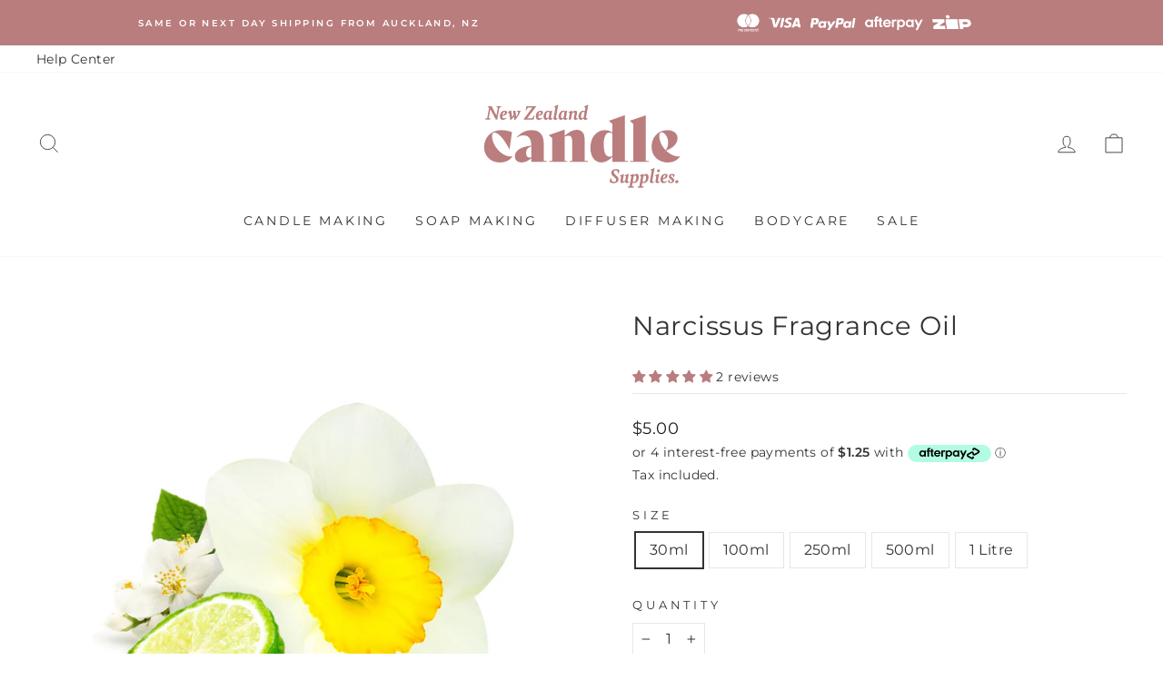

--- FILE ---
content_type: text/html; charset=utf-8
request_url: https://nzcandlesupplies.nz/products/narcissus-fragrance-oil
body_size: 70184
content:
<!doctype html>
<html class="no-js" lang="en" dir="ltr">
<head>

  <!-- Hotjar Tracking Code for NZCS -->
<script>
    (function(h,o,t,j,a,r){
        h.hj=h.hj||function(){(h.hj.q=h.hj.q||[]).push(arguments)};
        h._hjSettings={hjid:3645605,hjsv:6};
        a=o.getElementsByTagName('head')[0];
        r=o.createElement('script');r.async=1;
        r.src=t+h._hjSettings.hjid+j+h._hjSettings.hjsv;
        a.appendChild(r);
    })(window,document,'https://static.hotjar.com/c/hotjar-','.js?sv=');
</script>
  
	<!-- Added by AVADA SEO Suite -->
	









	<!-- /Added by AVADA SEO Suite -->
<meta name="smart-seo-integrated" content="true" />
<title>Narcissus Fragrance Oil - NZ Candle Supplies</title>
<meta name="description" content="Intoxicating floral top notes of Narcissus, mid notes of Hyacinth, Jasmine, Bergamot and Lavender in a base of Patchouli, Pink Musk and soft Tonka bean. Usage: Candles 8-11% Melt &amp;amp; Pour Soap 2-3% Reed Diffuser Base 20-25% Cold Process Soap N/A - Use Natural Fragrances Creams / Lotions N/A - Use Natural Fragrances L" />
<meta name="smartseo-keyword" content="" />
<meta name="smartseo-timestamp" content="0" />


<!-- Google Tag Manager -->
<script>(function(w,d,s,l,i){w[l]=w[l]||[];w[l].push({'gtm.start':
new Date().getTime(),event:'gtm.js'});var f=d.getElementsByTagName(s)[0],
j=d.createElement(s),dl=l!='dataLayer'?'&l='+l:'';j.async=true;j.src=
'https://www.googletagmanager.com/gtm.js?id='+i+dl;f.parentNode.insertBefore(j,f);
})(window,document,'script','dataLayer','GTM-T8Q7KS7H');</script>
<!-- End Google Tag Manager -->          

<script>
                    var queryString = window.location.search;

                    if(queryString != '') {
                        var pathName = window.location.pathname;
                        var url = pathName + queryString;
                        var urlsToCheck = 'https://nzcandlesupplies.nz/products/1-litre-sanitizer-base-30ml-fragrance-oil?view=quick,https://nzcandlesupplies.nz/products/1-million-type?view=quick,https://nzcandlesupplies.nz/products/1-summer-fragrance-collection-6-x-30mls?view=quick,https://nzcandlesupplies.nz/products/100-vegetable-wax-candle-label-natural-background-5-x-5cm?view=quick,https://nzcandlesupplies.nz/products/100ml-amber-diffuser-bottle-black-collar?view=quick,https://nzcandlesupplies.nz/products/100ml-amber-diffuser-bottle-gold-collar?view=quick,https://nzcandlesupplies.nz/products/100ml-amber-diffuser-bottle-silver-collar?view=quick,https://nzcandlesupplies.nz/products/100ml-diffuser-bottle-gold-collar?view=quick,https://nzcandlesupplies.nz/products/100ml-diffuser-bottle-kit-gold-collar?view=quick,https://nzcandlesupplies.nz/products/100ml-diffuser-bottle-kit-silver-collar?view=quick,https://nzcandlesupplies.nz/products/100ml-diffuser-bottle-silver-collar?view=quick,https://nzcandlesupplies.nz/products/100ml-diffuser-bottle-silver-cork?view=quick,https://nzcandlesupplies.nz/products/100ml-portion-diffuser-bottle-silver-cork?view=quick,https://nzcandlesupplies.nz/products/100ml-potion-diffuser-bottle-with-square-base-silver-cork?view=quick,https://nzcandlesupplies.nz/products/100ml-square-diffuser-bottle-gold-collar?view=quick,https://nzcandlesupplies.nz/products/100ml-square-diffuser-bottle-silver-collar?view=quick,https://nzcandlesupplies.nz/products/10mm-x-12cm-tube-wooden-wicks-with-metal-base?view=quick,https://nzcandlesupplies.nz/products/12mm-wooden-wicks-with-metal-base?view=quick,https://nzcandlesupplies.nz/products/200ml-diffuser-bottle-gold-collar?view=quick,https://nzcandlesupplies.nz/products/200ml-diffuser-bottle-kit-gold-collar?view=quick,https://nzcandlesupplies.nz/products/200ml-diffuser-bottle-kit-silver-collar?view=quick,https://nzcandlesupplies.nz/products/200ml-diffuser-bottle-silver-collar?view=quick,https://nzcandlesupplies.nz/products/200ml-diffuser-bottle-silver-cork?view=quick,https://nzcandlesupplies.nz/products/200ml-square-diffuser-bottle-black-collar?view=quick,https://nzcandlesupplies.nz/products/200ml-square-diffuser-bottle-silver-collar?view=quick,https://nzcandlesupplies.nz/products/20mm-x-15cm-wooden-wicks-with-metal-base?view=quick,https://nzcandlesupplies.nz/products/250ml-amber-diffuser-bottle-black-collar?view=quick,https://nzcandlesupplies.nz/products/250ml-amber-diffuser-bottle-gold-collar?view=quick,https://nzcandlesupplies.nz/products/250ml-clear-diffuser-bottle-black-collar?view=quick,https://nzcandlesupplies.nz/products/250ml-clear-diffuser-bottle-gold-collar?view=quick,https://nzcandlesupplies.nz/products/250ml-green-diffuser-bottle-black-collar?view=quick,https://nzcandlesupplies.nz/products/250ml-green-diffuser-bottle-gold-collar?view=quick,https://nzcandlesupplies.nz/products/250ml-white-diffuser-bottle-black-collar?view=quick,https://nzcandlesupplies.nz/products/250ml-white-diffuser-bottle-gold-collar?view=quick,https://nzcandlesupplies.nz/products/4oz-plastic-pot-with-lid?view=quick,https://nzcandlesupplies.nz/products/50ml-amber-diffuser-bottle-black-collar?view=quick,https://nzcandlesupplies.nz/products/50ml-amber-diffuser-bottle-gold-collar?view=quick,https://nzcandlesupplies.nz/products/50ml-amber-diffuser-bottle-silver-collar?view=quick,https://nzcandlesupplies.nz/products/50ml-diamond-cut-amber-diffuser-bottle-black-collar?view=quick,https://nzcandlesupplies.nz/products/50ml-diamond-cut-amber-diffuser-bottle-gold-collar?view=quick,https://nzcandlesupplies.nz/products/50ml-diamond-cut-amber-diffuser-bottle-silver-collar?view=quick,https://nzcandlesupplies.nz/products/50ml-diamond-cut-black-diffuser-bottle-black-collar?view=quick,https://nzcandlesupplies.nz/products/50ml-diamond-cut-diffuser-bottle-gold-collar?view=quick,https://nzcandlesupplies.nz/products/50ml-diamond-cut-diffuser-bottle-silver-collar?view=quick,https://nzcandlesupplies.nz/products/50ml-diamond-cut-white-diffuser-bottle-silver-collar?view=quick,https://nzcandlesupplies.nz/products/50ml-diffuser-bottle-gold-neck?view=quick,https://nzcandlesupplies.nz/products/50ml-diffuser-bottle-silver-cork?view=quick,https://nzcandlesupplies.nz/products/50ml-diffuser-bottle-silver-neck?view=quick,https://nzcandlesupplies.nz/products/50ml-fluted-diffuser-bottle-silver-cork?view=quick,https://nzcandlesupplies.nz/products/50ml-potion-diffuser-bottle-with-square-base-silver-cork?view=quick,https://nzcandlesupplies.nz/products/50ml-square-diffuser-bottle-gold-collar?view=quick,https://nzcandlesupplies.nz/products/50ml-square-diffuser-bottle-silver-collar?view=quick,https://nzcandlesupplies.nz/products/acetone?view=quick,https://nzcandlesupplies.nz/products/activated-charcoal?view=quick,https://nzcandlesupplies.nz/products/adore-you-natural-fragrance-oil?view=quick,https://nzcandlesupplies.nz/products/advanced-soyacoco-vegan-candle-wax?view=quick,https://nzcandlesupplies.nz/products/all-spice?view=quick,https://nzcandlesupplies.nz/products/aloe-vera-gel?view=quick,https://nzcandlesupplies.nz/products/amber-absolute-fragrance-oil?view=quick,https://nzcandlesupplies.nz/products/amber-apothecary-glass-candle-jar-with-glass-lid-500ml?view=quick,https://nzcandlesupplies.nz/products/amber-apothecary-glass-candle-jar-with-lid-30ml?view=quick,https://nzcandlesupplies.nz/products/amber-apothecary-glass-candle-jar-with-lid-500ml?view=quick,https://nzcandlesupplies.nz/products/amber-apothecary-glass-candle-jar-with-lid-60ml?view=quick,https://nzcandlesupplies.nz/products/amber-apothecary-glass-candle-jar-with-wooden-lid-500ml?view=quick,https://nzcandlesupplies.nz/products/amber-diamond-cut-glass-jar-250mls?view=quick,https://nzcandlesupplies.nz/products/amber-macaron-glass-jar-with-lid-90ml?view=quick,https://nzcandlesupplies.nz/products/amber-pharmacist-glass-jar-with-black-lid-200ml-1?view=quick,https://nzcandlesupplies.nz/products/amber-pharmacist-glass-jar-with-black-lid-200ml?view=quick,https://nzcandlesupplies.nz/products/amber-pharmacist-glass-jar-with-black-plastic-lid-200ml?view=quick,https://nzcandlesupplies.nz/products/amber-pharmacist-glass-jar-with-gold-lid-200ml?view=quick,https://nzcandlesupplies.nz/products/amber-pharmacist-glass-jar-with-gold-lid-60ml?view=quick,https://nzcandlesupplies.nz/products/amber-pharmacist-glass-jar-with-silver-lid-200ml?view=quick,https://nzcandlesupplies.nz/products/amber-pharmacist-glass-jar-with-silver-lid-60ml?view=quick,https://nzcandlesupplies.nz/products/amber-ribbed-cut-glass-tumbler-230-250mls?view=quick,https://nzcandlesupplies.nz/products/amber?view=quick,https://nzcandlesupplies.nz/products/amethyst-crystal-infused-soy-candle-making-kit?view=quick,https://nzcandlesupplies.nz/products/amethyst-crystal-soy-candle-making-kit?view=quick,https://nzcandlesupplies.nz/products/angel-perfume-type-fragrance-oil?view=quick,https://nzcandlesupplies.nz/products/aniseed-essential-oil?view=quick,https://nzcandlesupplies.nz/products/apothecary-clear-glass-candle-jar-with-black-wooden-lid-500ml?view=quick,https://nzcandlesupplies.nz/products/apothecary-clear-glass-candle-jar-with-glass-lid-500ml?view=quick,https://nzcandlesupplies.nz/products/apothecary-hand-body-lotion-label-natural-background-8-x-2-5cm?view=quick,https://nzcandlesupplies.nz/products/apothecary-reed-diffuser-label-natural-background-8-x-2-5cm?view=quick,https://nzcandlesupplies.nz/products/apothecary-room-spray-label-natural-background-8-x-2-5cm?view=quick,https://nzcandlesupplies.nz/products/apple-crumble-fragrance-oil?view=quick,https://nzcandlesupplies.nz/products/artisan-bath-whip-label-4-2cm-dia-transparent?view=quick,https://nzcandlesupplies.nz/products/artisan-handmade-coconut-wax-candle-label-natural-background-4-3-x-3-6cm?view=quick,https://nzcandlesupplies.nz/products/artisan-handmade-coconut-wax-candle-label-natural-background-5-x-6cm?view=quick,https://nzcandlesupplies.nz/products/artisan-handmade-soy-wax-candle-label-natural-background-5-x-6cm?view=quick,https://nzcandlesupplies.nz/products/artisan-handmade-tealights-label-4-2cm-dia-transparent?view=quick,https://nzcandlesupplies.nz/products/artisan-luxury-reed-diffuser-label-3-5cm-dia-transparent?view=quick,https://nzcandlesupplies.nz/products/artisan-luxury-reed-diffuser-label-4-2cm-dia-transparent?view=quick,https://nzcandlesupplies.nz/products/baby-powder?view=quick,https://nzcandlesupplies.nz/products/baby-yankee-candle-jar-with-lid?view=quick,https://nzcandlesupplies.nz/products/baby-yankee-soy-candle-making-kit-1?view=quick,https://nzcandlesupplies.nz/products/baby-yankee-soy-candle-making-kit?view=quick,https://nzcandlesupplies.nz/products/baileys-dark-chocolate-toasted-pistachio-fragrance-oil?view=quick,https://nzcandlesupplies.nz/products/balsam-fir-natural-fragrance-oil?view=quick,https://nzcandlesupplies.nz/products/balsam-fir-single-note-natural-fragrance-oil?view=quick,https://nzcandlesupplies.nz/products/balsam-fur-essential-oil?view=quick,https://nzcandlesupplies.nz/products/bamboo-single-note-natural-fragrance-oil?view=quick,https://nzcandlesupplies.nz/products/banana-natural-fragrance-oil?view=quick,https://nzcandlesupplies.nz/products/basil-essential-oil?view=quick,https://nzcandlesupplies.nz/products/bay-leaf-essential-oil?view=quick,https://nzcandlesupplies.nz/products/beachcomber-fragrance-oil-1?view=quick,https://nzcandlesupplies.nz/products/beaute-amber-jar-650mls-1?view=quick,https://nzcandlesupplies.nz/products/beeswax-natural-fragrance-oil?view=quick,https://nzcandlesupplies.nz/products/benzoin-resin?view=quick,https://nzcandlesupplies.nz/products/bergamot-essential-oil?view=quick,https://nzcandlesupplies.nz/products/berries-white-chocolate-natural-fragrance-oil?view=quick,https://nzcandlesupplies.nz/products/berry-basket-natural-fragrance-oil?view=quick,https://nzcandlesupplies.nz/products/berry-breeze?view=quick,https://nzcandlesupplies.nz/products/bevel-edge-thick-base-tumbler-clear?view=quick,https://nzcandlesupplies.nz/products/bevel-edge-thick-base-tumbler-green?view=quick,https://nzcandlesupplies.nz/products/bevel-edge-thick-base-tumbler-white?view=quick,https://nzcandlesupplies.nz/products/big-bubbles-kit?view=quick,https://nzcandlesupplies.nz/products/black-bevel-edge-with-thick-base-candle-jar-300mls?view=quick,https://nzcandlesupplies.nz/products/black-diamond-cut-glass-jar-250mls?view=quick,https://nzcandlesupplies.nz/products/black-inner-gold-bevel-edge-with-thick-base-candle-jar-300mls?view=quick,https://nzcandlesupplies.nz/products/black-jasmine-lavender-natural-fragrance-oil?view=quick,https://nzcandlesupplies.nz/products/black-metal-lid-9cm?view=quick,https://nzcandlesupplies.nz/products/black-orchid-natural-fragrance-oil?view=quick,https://nzcandlesupplies.nz/products/black-oudh-single-note-natural-fragrance-oil?view=quick,https://nzcandlesupplies.nz/products/black-pepper-essential-oil?view=quick,https://nzcandlesupplies.nz/products/black-pepper-hydrosol?view=quick,https://nzcandlesupplies.nz/products/black-plum-natural-fragrance-oil?view=quick,https://nzcandlesupplies.nz/products/black-raspberry-vanilla-natural-fragrance-oil?view=quick,https://nzcandlesupplies.nz/products/black-raspberry?view=quick,https://nzcandlesupplies.nz/products/black-tea-natural-fragrance-oil?view=quick,https://nzcandlesupplies.nz/products/black-thick-wall-glass-candle-jar-150mls?view=quick,https://nzcandlesupplies.nz/products/black-thick-wall-glass-candle-jar-300mls?view=quick,https://nzcandlesupplies.nz/products/blackberry-single-note-natural-fragrance-oil-1?view=quick,https://nzcandlesupplies.nz/products/blackcurrant-natural-fragrance-oil-1?view=quick,https://nzcandlesupplies.nz/products/blue-bevel-edge-with-thick-base-candle-jar-300mls?view=quick,https://nzcandlesupplies.nz/products/blue-diamond-cut-glass-jar-250mls?view=quick,https://nzcandlesupplies.nz/products/blue-hexagon-cut-glass-tumbler-230-250mls?view=quick,https://nzcandlesupplies.nz/products/blue-iris-fragrance-oil?view=quick,https://nzcandlesupplies.nz/products/blue-macaron-glass-jar-with-lid-90ml?view=quick,https://nzcandlesupplies.nz/products/blue-raspberry-crush-fragrance-oil?view=quick,https://nzcandlesupplies.nz/products/bois-de-rose?view=quick,https://nzcandlesupplies.nz/products/borax?view=quick,https://nzcandlesupplies.nz/products/boysenberry-single-note-natural-fragrance-oil?view=quick,https://nzcandlesupplies.nz/products/brandied-pear-natural-fragrance-oil?view=quick,https://nzcandlesupplies.nz/products/bronze-mica?view=quick,https://nzcandlesupplies.nz/products/bubblegum-natural-fragrance-oil-1?view=quick,https://nzcandlesupplies.nz/products/bubblegum-natural-fragrance-oil?view=quick,https://nzcandlesupplies.nz/products/burnt-wood-natural-fragrance-oil?view=quick,https://nzcandlesupplies.nz/products/butterscotch?view=quick,https://nzcandlesupplies.nz/products/camellia-fragrance-oil?view=quick,https://nzcandlesupplies.nz/products/camphor-essential-oil?view=quick,https://nzcandlesupplies.nz/products/candle-jar?view=quick,https://nzcandlesupplies.nz/products/candle-snuffer?view=quick,https://nzcandlesupplies.nz/products/caramilk-cheesecake?view=quick,https://nzcandlesupplies.nz/products/caraway-essential-oil?view=quick,https://nzcandlesupplies.nz/products/cardamom-essential-oil?view=quick,https://nzcandlesupplies.nz/products/cedarwood-essential-oil?view=quick,https://nzcandlesupplies.nz/products/celery-seed-essential-oil?view=quick,https://nzcandlesupplies.nz/products/cetearyl-alcohol?view=quick,https://nzcandlesupplies.nz/products/chamomile-natural-fragrance-oil-1?view=quick,https://nzcandlesupplies.nz/products/chanel-bleu-type-natural-fragrance-oil?view=quick,https://nzcandlesupplies.nz/products/chanel-coco-mademoiselle-type-natural-fragrance-oil?view=quick,https://nzcandlesupplies.nz/products/channel-number-5-type?view=quick,https://nzcandlesupplies.nz/products/chief-candle-maker-apron?view=quick,https://nzcandlesupplies.nz/products/chocolate-cosmos-flower-fragrance-oil?view=quick,https://nzcandlesupplies.nz/products/christmas-lily-fragrance-oil?view=quick,https://nzcandlesupplies.nz/products/cinamon-bark-essential-oil?view=quick,https://nzcandlesupplies.nz/products/cinnamon-and-tangerine-fragrance-oil?view=quick,https://nzcandlesupplies.nz/products/citric-acid?view=quick,https://nzcandlesupplies.nz/products/citrine-crystal-infused-soy-candle-making-kit?view=quick,https://nzcandlesupplies.nz/products/citronella-blend?view=quick,https://nzcandlesupplies.nz/products/citronella-essential-oil?view=quick,https://nzcandlesupplies.nz/products/citronella-soy-wax-candle-making-kit-2-large-candles?view=quick,https://nzcandlesupplies.nz/products/citrus-mist-natural-fragrance-oil?view=quick,https://nzcandlesupplies.nz/products/citrus-sorbet-fragrance-oil?view=quick,https://nzcandlesupplies.nz/products/clary-sage-essential-oil?view=quick,https://nzcandlesupplies.nz/products/classic-black-clear-jar?view=quick,https://nzcandlesupplies.nz/products/classic-medium-clear-jar?view=quick,https://nzcandlesupplies.nz/products/classic-small-black-jar?view=quick,https://nzcandlesupplies.nz/products/classic-small-clear-jar?view=quick,https://nzcandlesupplies.nz/products/classic-soap-block-clear-soap-makers-kit-with-boxes-and-labels?view=quick,https://nzcandlesupplies.nz/products/classic-vanilla-natural-fragrance-oil?view=quick,https://nzcandlesupplies.nz/products/classic-vanilla?view=quick,https://nzcandlesupplies.nz/products/clean-cotton?view=quick,https://nzcandlesupplies.nz/products/clear-apothecary-glass-candle-jar-with-lid-125ml?view=quick,https://nzcandlesupplies.nz/products/clear-apothecary-glass-candle-jar-with-lid-250ml?view=quick,https://nzcandlesupplies.nz/products/clear-apothecary-glass-candle-jar-with-lid-30ml?view=quick,https://nzcandlesupplies.nz/products/clear-apothecary-glass-candle-jar-with-lid-500ml?view=quick,https://nzcandlesupplies.nz/products/clear-apothecary-glass-candle-jar-with-lid-60ml?view=quick,https://nzcandlesupplies.nz/products/clear-apothecary-glass-jar-with-cork-500ml?view=quick,https://nzcandlesupplies.nz/products/clear-fluted-thick-wall-glass-candle-jar-150mls?view=quick,https://nzcandlesupplies.nz/products/clear-fluted-thick-wall-glass-candle-jar-300mls?view=quick,https://nzcandlesupplies.nz/products/clear-glass-candle-bowl-350ml?view=quick,https://nzcandlesupplies.nz/products/clear-macaron-glass-jar-with-lid-90ml?view=quick,https://nzcandlesupplies.nz/products/clear-shot-glass?view=quick,https://nzcandlesupplies.nz/products/clove-essential-oil?view=quick,https://nzcandlesupplies.nz/products/clove-natural-fragrance-oil?view=quick,https://nzcandlesupplies.nz/products/coarse-himalayan-salt?view=quick,https://nzcandlesupplies.nz/products/coconut-cream?view=quick,https://nzcandlesupplies.nz/products/coconut-elderflower-fragrance-oil?view=quick,https://nzcandlesupplies.nz/products/coconut-oil?view=quick,https://nzcandlesupplies.nz/products/coconut-pineapple-and-vanilla-fragrance-oil?view=quick,https://nzcandlesupplies.nz/products/coconut-single-note-natural-fragrance-oil-1?view=quick,https://nzcandlesupplies.nz/products/coconut-single-note-natural-fragrance-oil?view=quick,https://nzcandlesupplies.nz/products/coffee?view=quick,https://nzcandlesupplies.nz/products/cointreau-orange-liqueur-fragrance-oil?view=quick,https://nzcandlesupplies.nz/products/conifer-fragrance-oil?view=quick,https://nzcandlesupplies.nz/products/cool-water-fragrance-oil?view=quick,https://nzcandlesupplies.nz/products/copy-of-amber-apothecary-glass-candle-jar-with-lid-250ml?view=quick,https://nzcandlesupplies.nz/products/copy-of-chanel-number-5-type-fragrance-oil?view=quick,https://nzcandlesupplies.nz/products/copy-of-small-floral-cut-glass-tumbler-clear-jar-145mls?view=quick,https://nzcandlesupplies.nz/products/copy-of-smoke-blue-diamond-vintage-cut-glass-candle-jar-with-lid-200mls?view=quick,https://nzcandlesupplies.nz/products/coriander-essential-oil?view=quick,https://nzcandlesupplies.nz/products/cotton-blossom-fragrance-oil?view=quick,https://nzcandlesupplies.nz/products/cotton-wicks-1-5mm-thick?view=quick,https://nzcandlesupplies.nz/products/cotton-wicks-2mm-thick?view=quick,https://nzcandlesupplies.nz/products/cotton-wicks-3mm-thick-x-11cm?view=quick,https://nzcandlesupplies.nz/products/cotton-wicks-4mm-thick-x-18cm?view=quick,https://nzcandlesupplies.nz/products/cotton-wicks-4mm-thick?view=quick,https://nzcandlesupplies.nz/products/cotton-wicks-5mm-thick-x-18cm?view=quick,https://nzcandlesupplies.nz/products/crafted-by-hand-heart-apron?view=quick,https://nzcandlesupplies.nz/products/cranberry-ice-natural-fragrance-oil?view=quick,https://nzcandlesupplies.nz/products/cranberry-natural-fragrance-oil?view=quick,https://nzcandlesupplies.nz/products/creamy-papaya-natural-fragrance-oil?view=quick,https://nzcandlesupplies.nz/products/creamy-papaya?view=quick,https://nzcandlesupplies.nz/products/crushed-lime-and-sea-salt-fragrance-oil-1?view=quick,https://nzcandlesupplies.nz/products/cubeb-essential-oil?view=quick,https://nzcandlesupplies.nz/products/cucumber-water-natural-fragrance-oil?view=quick,https://nzcandlesupplies.nz/products/cumin-seed-essential-oil?view=quick,https://nzcandlesupplies.nz/products/cumin-single-note-natural-fragrance-oil?view=quick,https://nzcandlesupplies.nz/products/cut-glass-coconut-wax-candle-making-kit?view=quick,https://nzcandlesupplies.nz/products/cypress-essential-oil?view=quick,https://nzcandlesupplies.nz/products/cypress-fragrance-oil?view=quick,https://nzcandlesupplies.nz/products/d-c-lake-blue-1?view=quick,https://nzcandlesupplies.nz/products/d-c-lake-red-6?view=quick,https://nzcandlesupplies.nz/products/d-c-lake-yellow-6?view=quick,https://nzcandlesupplies.nz/products/damascus-rose-single-note-natural-fragrance-oil?view=quick,https://nzcandlesupplies.nz/products/danube-candle-jar-with-lid?view=quick,https://nzcandlesupplies.nz/products/darcy-vintage-cut-glass-candle-jar-with-lid-200mls-peach-ion?view=quick,https://nzcandlesupplies.nz/products/darcy-vintage-cut-glass-candle-jar-with-lid-200mls-unicorn?view=quick,https://nzcandlesupplies.nz/products/darcy-vintage-cut-glass-candle-jar-with-lid-200mls-white-ion?view=quick,https://nzcandlesupplies.nz/products/darcy-vintage-cut-glass-candle-jar-with-lid-200mls?view=quick,https://nzcandlesupplies.nz/products/dc-lake-yellow-5?view=quick,https://nzcandlesupplies.nz/products/deco-metro-clear-glass-candle-jar-with-lid-280-300ml?view=quick,https://nzcandlesupplies.nz/products/deco-metro-matte-purple-glass-candle-jar-with-lid-280-300ml?view=quick,https://nzcandlesupplies.nz/products/deco-metro-soy-candle-making-kit-french-lavender?view=quick,https://nzcandlesupplies.nz/products/deco-vintage-cut-glass-candle-jar-with-lid-200mls-coral-ion?view=quick,https://nzcandlesupplies.nz/products/denim-blue-bevel-edge-with-thick-base-candle-jar-300mls?view=quick,https://nzcandlesupplies.nz/products/diamond-cut-glass-jar-250mls?view=quick,https://nzcandlesupplies.nz/products/diamond-cut-glass-tumbler-250mls?view=quick,https://nzcandlesupplies.nz/products/diamond-studded-cut-glass-tumbler-230-250mls?view=quick,https://nzcandlesupplies.nz/products/diamond-vintage-cut-glass-jar-with-lid-200mls?view=quick,https://nzcandlesupplies.nz/products/dill-seed-essential-oil?view=quick,https://nzcandlesupplies.nz/products/dolce-and-gabbana-type?view=quick,https://nzcandlesupplies.nz/products/don-t-forget-santa-s-cookies-natural-fragrance-oil?view=quick,https://nzcandlesupplies.nz/products/dried-calendula-flowers?view=quick,https://nzcandlesupplies.nz/products/dried-chamomile-flowers?view=quick,https://nzcandlesupplies.nz/products/dried-chrysanthemum-flowers?view=quick,https://nzcandlesupplies.nz/products/dried-lemongrass?view=quick,https://nzcandlesupplies.nz/products/eco-candle-wicks-2mm-thick-x-12cm?view=quick,https://nzcandlesupplies.nz/products/eco-candle-wicks-2mm-thick-x-18cm?view=quick,https://nzcandlesupplies.nz/products/eco-candle-wicks-3mm-thick-x-12cm?view=quick,https://nzcandlesupplies.nz/products/egyptian-musk-fragrance-oil?view=quick,https://nzcandlesupplies.nz/products/elemi-essential-oil?view=quick,https://nzcandlesupplies.nz/products/epsom-salt?view=quick,https://nzcandlesupplies.nz/products/ethanol?view=quick,https://nzcandlesupplies.nz/products/eucalyptus-citriodora-natural-fragrance-oil?view=quick,https://nzcandlesupplies.nz/products/eucalyptus-essential-oil?view=quick,https://nzcandlesupplies.nz/products/fathers-day-soy-wax-candle-making-kit?view=quick,https://nzcandlesupplies.nz/products/feijoa-fragrance-oil?view=quick,https://nzcandlesupplies.nz/products/fennel-seed-essential-oil?view=quick,https://nzcandlesupplies.nz/products/ferrero-rocher-natural-fragrance-oil?view=quick,https://nzcandlesupplies.nz/products/fifty-shades-type-fragrance-oil?view=quick,https://nzcandlesupplies.nz/products/finely-grounded-himalayan-pink-salt?view=quick,https://nzcandlesupplies.nz/products/fizzy-sherbet-natural-fragrance-oil?view=quick,https://nzcandlesupplies.nz/products/flash-blue-mica?view=quick,https://nzcandlesupplies.nz/products/flash-red-mica?view=quick,https://nzcandlesupplies.nz/products/flash-yellow-mica?view=quick,https://nzcandlesupplies.nz/products/floral-garden?view=quick,https://nzcandlesupplies.nz/products/flourescent-green-colour-dye-flakes?view=quick,https://nzcandlesupplies.nz/products/flourescent-purple-colour-dye-flakes?view=quick,https://nzcandlesupplies.nz/products/fluorescent-blue-pigment-powder?view=quick,https://nzcandlesupplies.nz/products/fluorescent-bright-red-pigment-powder?view=quick,https://nzcandlesupplies.nz/products/fluorescent-green-pigment-powder?view=quick,https://nzcandlesupplies.nz/products/fluorescent-green-yellow-pigment-powder?view=quick,https://nzcandlesupplies.nz/products/fluorescent-magenta-pigment-powder?view=quick,https://nzcandlesupplies.nz/products/fluorescent-orange-pigment-powder?view=quick,https://nzcandlesupplies.nz/products/fluorescent-orange-yellow-pigment-powder?view=quick,https://nzcandlesupplies.nz/products/fluorescent-pink-pigment-powder?view=quick,https://nzcandlesupplies.nz/products/fluorescent-purple-pigment-powder?view=quick,https://nzcandlesupplies.nz/products/fluorescent-red-pigment-powder?view=quick,https://nzcandlesupplies.nz/products/four-oclock?view=quick,https://nzcandlesupplies.nz/products/frakensence?view=quick,https://nzcandlesupplies.nz/products/frangipani-natural-fragrance-oil?view=quick,https://nzcandlesupplies.nz/products/frangipani-single-note-natural-fragrance-oil?view=quick,https://nzcandlesupplies.nz/products/frankincense-essential-oil-1?view=quick,https://nzcandlesupplies.nz/products/frankincense-natural-fragrance-oil?view=quick,https://nzcandlesupplies.nz/products/french-pear-natural-fragrance-oil?view=quick,https://nzcandlesupplies.nz/products/fresh-grass?view=quick,https://nzcandlesupplies.nz/products/frosted-macaron-glass-jar-with-lid-90ml?view=quick,https://nzcandlesupplies.nz/products/frosted-metro-soy-candle-making-kit?view=quick,https://nzcandlesupplies.nz/products/frosted-multiflora-cut-glass-candle-jar-with-lid-350mls?view=quick,https://nzcandlesupplies.nz/products/gardenia?view=quick,https://nzcandlesupplies.nz/products/geranium-essential-oil?view=quick,https://nzcandlesupplies.nz/products/gift-card?view=quick,https://nzcandlesupplies.nz/products/ginger-crunch-fragrance-oil?view=quick,https://nzcandlesupplies.nz/products/ginger-essential-oil?view=quick,https://nzcandlesupplies.nz/products/gooey-pecan-single-note-natural-fragrance-oil?view=quick,https://nzcandlesupplies.nz/products/gooseberry-natural-fragrance-oil?view=quick,https://nzcandlesupplies.nz/products/grape-hubba-bubba-fragrance-oil?view=quick,https://nzcandlesupplies.nz/products/grapefruit-fragrance-oil?view=quick,https://nzcandlesupplies.nz/products/grapefruit-mango-and-passionfruit-natural-fragrance-oil?view=quick,https://nzcandlesupplies.nz/products/green-apple?view=quick,https://nzcandlesupplies.nz/products/green-colour-dye-flakes?view=quick,https://nzcandlesupplies.nz/products/green-palm-leaf-single-note-natural-fragrance-oil?view=quick,https://nzcandlesupplies.nz/products/green-pepper-essential-oil?view=quick,https://nzcandlesupplies.nz/products/green-pharmacist-glass-jar-with-black-plastic-lid-200ml?view=quick,https://nzcandlesupplies.nz/products/green-pharmacist-glass-jar-with-gold-lid-200ml?view=quick,https://nzcandlesupplies.nz/products/green-pharmacist-glass-jar-with-silver-lid-200ml?view=quick,https://nzcandlesupplies.nz/products/green-tea?view=quick,https://nzcandlesupplies.nz/products/guava-lychee-sorbet?view=quick,https://nzcandlesupplies.nz/products/guava-natural-fragrance-oil?view=quick,https://nzcandlesupplies.nz/products/handmade-scented-candle-label-3-4cm-transparent-with-gold-shiny-foil?view=quick,https://nzcandlesupplies.nz/products/handmade-scented-candle-label-3-4cm-transparent?view=quick,https://nzcandlesupplies.nz/products/hello-kitty-soap-making-kit-clear-melt-pour?view=quick,https://nzcandlesupplies.nz/products/hello-kitty-soap-mould?view=quick,https://nzcandlesupplies.nz/products/hexagon-cut-glass-tumbler-230-250mls?view=quick,https://nzcandlesupplies.nz/products/honeydew-melon?view=quick,https://nzcandlesupplies.nz/products/hot-apple-pie-natural-fragrance-oil?view=quick,https://nzcandlesupplies.nz/products/hyacinth-natural-fragrance-oil?view=quick,https://nzcandlesupplies.nz/products/hypnotic-poison-type-fragrance-oil?view=quick,https://nzcandlesupplies.nz/products/iced-coffee-natural-fragrance-oil?view=quick,https://nzcandlesupplies.nz/products/incense-fragrance-oil?view=quick,https://nzcandlesupplies.nz/products/incense-natural-fragrance-oil?view=quick,https://nzcandlesupplies.nz/products/indian-sandalwood-natural-fragrance-oil?view=quick,https://nzcandlesupplies.nz/products/indian-spice-mix-natural-fragrance-oil?view=quick,https://nzcandlesupplies.nz/products/invigorating-spearmint-single-note-natural-fragrance-oil?view=quick,https://nzcandlesupplies.nz/products/iris-orange-blossom-fragrance-oil?view=quick,https://nzcandlesupplies.nz/products/island-escape-natural-fragrance-oil?view=quick,https://nzcandlesupplies.nz/products/isopropyl-alcohol-1?view=quick,https://nzcandlesupplies.nz/products/italian-blood-orange?view=quick,https://nzcandlesupplies.nz/products/japanese-wisteria?view=quick,https://nzcandlesupplies.nz/products/jasmine-absolute-3-in-jojoba-oil?view=quick,https://nzcandlesupplies.nz/products/jasmine-absolute-essential-oil?view=quick,https://nzcandlesupplies.nz/products/jasmine-fragrance-oil?view=quick,https://nzcandlesupplies.nz/products/jasmine-natural-fragrance-oil?view=quick,https://nzcandlesupplies.nz/products/jumbo-classic-tumbler-amber-jar-700ml?view=quick,https://nzcandlesupplies.nz/products/jumbo-classic-tumbler-amber-jar-with-glass-lid-700ml?view=quick,https://nzcandlesupplies.nz/products/jumbo-classic-tumbler-amber-round-bottom-jar-700ml?view=quick,https://nzcandlesupplies.nz/products/jumbo-classic-tumbler-amber-round-bottom-jar-with-glass-lid-700ml?view=quick,https://nzcandlesupplies.nz/products/jumbo-classic-tumbler-black-jar-700ml?view=quick,https://nzcandlesupplies.nz/products/jumbo-classic-tumbler-black-jar-with-glass-lid-700ml?view=quick,https://nzcandlesupplies.nz/products/jumbo-classic-tumbler-black-round-bottom-jar-700ml?view=quick,https://nzcandlesupplies.nz/products/jumbo-classic-tumbler-black-round-bottom-jar-with-glass-lid-700ml?view=quick,https://nzcandlesupplies.nz/products/jumbo-classic-tumbler-mercury-gold-round-bottom-jar-with-glass-lid-700ml?view=quick,https://nzcandlesupplies.nz/products/jumbo-classic-tumbler-white-round-bottom-jar-700ml?view=quick,https://nzcandlesupplies.nz/products/jumbo-round-bottom-tumbler-frosted-jar-with-lid-700ml?view=quick,https://nzcandlesupplies.nz/products/jumbo-round-bottom-tumbler-white-jar-with-glass-lid-700ml?view=quick,https://nzcandlesupplies.nz/products/juniper-berry-essential-oil?view=quick,https://nzcandlesupplies.nz/products/juniper-berry-natural-fragrance-oil?view=quick,https://nzcandlesupplies.nz/products/kiwi-pavlova-natural-fragrance-oil?view=quick,https://nzcandlesupplies.nz/products/lady-million-type-fragrance-oil?view=quick,https://nzcandlesupplies.nz/products/lapis-crystal-infused-soy-candle-making-kit?view=quick,https://nzcandlesupplies.nz/products/large-cloche-clear-jar-with-clear-dome?view=quick,https://nzcandlesupplies.nz/products/large-metro-clear-glass-candle-jar-with-wooden-lid-650-700ml?view=quick,https://nzcandlesupplies.nz/products/large-wick-holder-re-usable?view=quick,https://nzcandlesupplies.nz/products/lavandin-essential-oil?view=quick,https://nzcandlesupplies.nz/products/lavender-essential-oil-1?view=quick,https://nzcandlesupplies.nz/products/lavender-essential-oil?view=quick,https://nzcandlesupplies.nz/products/leaf-vintage-cut-glass-jar-with-lid-200mls-blue-ion?view=quick,https://nzcandlesupplies.nz/products/leaf-vintage-cut-glass-jar-with-lid-200mls-pink-ion?view=quick,https://nzcandlesupplies.nz/products/leather-single-note-natural-fragrance-oil?view=quick,https://nzcandlesupplies.nz/products/leather-whiskey-natural-fragrance-oil?view=quick,https://nzcandlesupplies.nz/products/lemon-blossom-fragrance-oil?view=quick,https://nzcandlesupplies.nz/products/lemon-blossom?view=quick,https://nzcandlesupplies.nz/products/lemon-essential-oil-1?view=quick,https://nzcandlesupplies.nz/products/lemon-peel-natural-fragrance-oil?view=quick,https://nzcandlesupplies.nz/products/lemon-vanilla-fragrance-oil?view=quick,https://nzcandlesupplies.nz/products/lemon-verbena-essential-oil?view=quick,https://nzcandlesupplies.nz/products/lemon-verbena-hydrosol?view=quick,https://nzcandlesupplies.nz/products/lemon-verbena-natural-fragrance-oil?view=quick,https://nzcandlesupplies.nz/products/lemon-verbena?view=quick,https://nzcandlesupplies.nz/products/lemongrass-essential-oil?view=quick,https://nzcandlesupplies.nz/products/light-blue-bevel-edge-with-thick-base-candle-jar-300mls?view=quick,https://nzcandlesupplies.nz/products/light-blue-macaron-glass-jar-with-lid-90ml?view=quick,https://nzcandlesupplies.nz/products/lilac-bevel-edge-with-thick-base-candle-jar-300mls?view=quick,https://nzcandlesupplies.nz/products/lily-of-valley?view=quick,https://nzcandlesupplies.nz/products/lime-blossom-fragrance-oil?view=quick,https://nzcandlesupplies.nz/products/lime-coconut?view=quick,https://nzcandlesupplies.nz/products/lime-essential-oil?view=quick,https://nzcandlesupplies.nz/products/lime?view=quick,https://nzcandlesupplies.nz/products/liquid-soap-making-kit?view=quick,https://nzcandlesupplies.nz/products/little-beaute-amber-jar-with-black-wooden-lid-270-300mls?view=quick,https://nzcandlesupplies.nz/products/long-spout-pouring-jug?view=quick,https://nzcandlesupplies.nz/products/love-you-to-the-moon-and-back-label-4-2-x-4-2cm?view=quick,https://nzcandlesupplies.nz/products/luster-blue-mica?view=quick,https://nzcandlesupplies.nz/products/lychee-mandarin-and-coconut-fragrance-oil?view=quick,https://nzcandlesupplies.nz/products/lychee-natural-fragrance-oil?view=quick,https://nzcandlesupplies.nz/products/magnesium-flakes?view=quick,https://nzcandlesupplies.nz/products/magnolia-peach-fragrance-oil?view=quick,https://nzcandlesupplies.nz/products/make-one-ingredient-natural-body-butter-base?view=quick,https://nzcandlesupplies.nz/products/make-one-ingredient-natural-body-butter-kit?view=quick,https://nzcandlesupplies.nz/products/make-one-ingredient-natural-hand-wash-kit?view=quick,https://nzcandlesupplies.nz/products/mandarin-essential-oil?view=quick,https://nzcandlesupplies.nz/products/mandarin-natural-fragrance-oil?view=quick,https://nzcandlesupplies.nz/products/mango-madness-natural-fragrance-oil?view=quick,https://nzcandlesupplies.nz/products/manuka?view=quick,https://nzcandlesupplies.nz/products/marjoram-essential-oil?view=quick,https://nzcandlesupplies.nz/products/marjoram-hydrosol?view=quick,https://nzcandlesupplies.nz/products/massage-soap-block-reuseable-silicone-soap-mould?view=quick,https://nzcandlesupplies.nz/products/matte-black-inner-silver-bevel-edge-candle-jar-300mls?view=quick,https://nzcandlesupplies.nz/products/matte-black-multiflora-cut-glass-candle-jar-with-lid-350mls?view=quick,https://nzcandlesupplies.nz/products/matte-black-with-inner-gold-macaron-glass-jar-with-lid-90ml?view=quick,https://nzcandlesupplies.nz/products/matte-black-with-inner-silver-macaron-glass-jar-with-lid-90ml?view=quick,https://nzcandlesupplies.nz/products/matte-finish-gift-box-rectangle?view=quick,https://nzcandlesupplies.nz/products/matte-gold-multiflora-cut-glass-candle-jar-with-lid-350mls?view=quick,https://nzcandlesupplies.nz/products/matte-pink-glass-candle-bowl-350ml?view=quick,https://nzcandlesupplies.nz/products/matte-purple-glass-candle-bowl-350ml?view=quick,https://nzcandlesupplies.nz/products/maychang-essential-oil?view=quick,https://nzcandlesupplies.nz/products/medium-classic-tumbler-amber-jar-with-black-metal-lid-280-300mls?view=quick,https://nzcandlesupplies.nz/products/medium-classic-tumbler-amber-jar-with-wooden-lid-280-300ml?view=quick,https://nzcandlesupplies.nz/products/medium-classic-tumbler-black-jar-280-300mls?view=quick,https://nzcandlesupplies.nz/products/medium-classic-tumbler-black-jar-with-wooden-lid-280-300ml?view=quick,https://nzcandlesupplies.nz/products/medium-classic-tumbler-clear-glass-jar-280-300mls?view=quick,https://nzcandlesupplies.nz/products/medium-classic-tumbler-clear-glass-jar-with-gold-metal-lid-280-300mls?view=quick,https://nzcandlesupplies.nz/products/medium-classic-tumbler-clear-glass-jar-with-silver-metal-lid-280-300mls?view=quick,https://nzcandlesupplies.nz/products/medium-classic-tumbler-clear-glass-jar-with-wooden-lid-280-300ml?view=quick,https://nzcandlesupplies.nz/products/medium-classic-tumbler-dark-amber-jar-280-300mls?view=quick,https://nzcandlesupplies.nz/products/medium-classic-tumbler-frosted-jar-280-300ml?view=quick,https://nzcandlesupplies.nz/products/medium-classic-tumbler-white-jar-280-300mls-1?view=quick,https://nzcandlesupplies.nz/products/medium-classic-tumbler-white-jar-280-300mls?view=quick,https://nzcandlesupplies.nz/products/medium-classic-tumbler-white-jar-with-gold-metal-lid-280-300mls?view=quick,https://nzcandlesupplies.nz/products/medium-classic-tumbler-white-jar-with-silver-metal-lid-280-300mls?view=quick,https://nzcandlesupplies.nz/products/medium-classic-tumbler-white-jar-with-wooden-lid-280-300ml?view=quick,https://nzcandlesupplies.nz/products/melissa-essential-oil?view=quick,https://nzcandlesupplies.nz/products/melt-pour-soap-clear?view=quick,https://nzcandlesupplies.nz/products/melt-pour-soap-goats-milk?view=quick,https://nzcandlesupplies.nz/products/melt-pour-soap-white?view=quick,https://nzcandlesupplies.nz/products/menthol-essential-oil?view=quick,https://nzcandlesupplies.nz/products/mercury-gold-macaron-glass-jar-with-lid-90ml?view=quick,https://nzcandlesupplies.nz/products/mercury-silver-macaron-glass-jar-with-lid-90ml?view=quick,https://nzcandlesupplies.nz/products/merry-christmas-label-3-4cm-transparent-with-gold-shiny-foil?view=quick,https://nzcandlesupplies.nz/products/merry-christmas-label-3-4cm-transparent?view=quick,https://nzcandlesupplies.nz/products/merry-christmas-label-3-4cm?view=quick,https://nzcandlesupplies.nz/products/methyl-salicylate?view=quick,https://nzcandlesupplies.nz/products/metro-dark-amber-glass-candle-jar-with-lid-280-300ml?view=quick,https://nzcandlesupplies.nz/products/metro-frosted-glass-candle-jar-with-lid-280-300ml?view=quick,https://nzcandlesupplies.nz/products/metro-soy-candle-making-kit-10-jars?view=quick,https://nzcandlesupplies.nz/products/metro-soy-candle-making-kit?view=quick,https://nzcandlesupplies.nz/products/mini-votive-amber-glass-jar-70ml?view=quick,https://nzcandlesupplies.nz/products/mini-votive-soy-candle-making-kit-with-boxes?view=quick,https://nzcandlesupplies.nz/products/mini-votive-white-glass-jar-70ml?view=quick,https://nzcandlesupplies.nz/products/monkey-farts-natural-fragrance-oil?view=quick,https://nzcandlesupplies.nz/products/moochi-glass-jar-with-cork-lid-100ml?view=quick,https://nzcandlesupplies.nz/products/moochi-glass-jar-with-metal-lid-100ml?view=quick,https://nzcandlesupplies.nz/products/moochi-glass-jar-with-metal-lid-200ml?view=quick,https://nzcandlesupplies.nz/products/moochi-glass-jar-with-metal-lid-50ml?view=quick,https://nzcandlesupplies.nz/products/mulled-wine-natural-fragrance-oil?view=quick,https://nzcandlesupplies.nz/products/multi-coloured-bevel-edge-coconut-wax-candle-making-kit?view=quick,https://nzcandlesupplies.nz/products/multi-fragrance-amber-metro-soy-wax-candle-making-kit?view=quick,https://nzcandlesupplies.nz/products/multi-fragrance-amber-pharmacist-soy-wax-candle-making-kit?view=quick,https://nzcandlesupplies.nz/products/multi-fragrance-clear-deco-metro-soy-waxo-candle-making-kit?view=quick,https://nzcandlesupplies.nz/products/multi-fragrance-clear-pharmacist-soy-wax-candle-making-kit?view=quick,https://nzcandlesupplies.nz/products/multi-fragrance-metro-soy-candle-making-kit-1?view=quick,https://nzcandlesupplies.nz/products/myrrh-essential-oil?view=quick,https://nzcandlesupplies.nz/products/myrrh-natural-fragrance-oil?view=quick,https://nzcandlesupplies.nz/products/myrtle-essential-oil?view=quick,https://nzcandlesupplies.nz/products/nag-champa-natural-fragrance-oil?view=quick,https://nzcandlesupplies.nz/products/natural-black-raspberry-fragrance-oil?view=quick,https://nzcandlesupplies.nz/products/natural-butterscotch-fragrance-oil?view=quick,https://nzcandlesupplies.nz/products/natural-fresh-linen-fragrance-oil?view=quick,https://nzcandlesupplies.nz/products/natural-grape-hubba-bubba-type-fragrance-oil?view=quick,https://nzcandlesupplies.nz/products/natural-green-tea-fragrance-oil?view=quick,https://nzcandlesupplies.nz/products/natural-oh-baby-baby-fragrance-oil?view=quick,https://nzcandlesupplies.nz/products/natural-pineapple-fragrance-oil?view=quick,https://nzcandlesupplies.nz/products/natural-soy-wax-super-creamy-1?view=quick,https://nzcandlesupplies.nz/products/natural-violet-fragrance-oil?view=quick,https://nzcandlesupplies.nz/products/neem-essential-oil?view=quick,https://nzcandlesupplies.nz/products/neroli-essental-oil?view=quick,https://nzcandlesupplies.nz/products/neroli-natural-fragrance-oil?view=quick,https://nzcandlesupplies.nz/products/nutmeg-clove-natural-fragrance-oil?view=quick,https://nzcandlesupplies.nz/products/nutmeg?view=quick,https://nzcandlesupplies.nz/products/oakmoss-essential-oil?view=quick,https://nzcandlesupplies.nz/products/octagonal-clear-glass-candle-jar-140ml?view=quick,https://nzcandlesupplies.nz/products/octagonal-clear-glass-candle-jar-with-cork-140ml?view=quick,https://nzcandlesupplies.nz/products/orange-blossom-natural-fragrance-oil?view=quick,https://nzcandlesupplies.nz/products/orange-cinnamon-1?view=quick,https://nzcandlesupplies.nz/products/orange-essential-oil?view=quick,https://nzcandlesupplies.nz/products/oriental-lily-single-note-natural-fragrance-oil?view=quick,https://nzcandlesupplies.nz/products/oriental-orchid-fragrance-oil?view=quick,https://nzcandlesupplies.nz/products/palmarosa-essential-oil?view=quick,https://nzcandlesupplies.nz/products/passion-fruit-single-note-natural-fragrance-oil?view=quick,https://nzcandlesupplies.nz/products/passionfruit-lime-fragrance-oil?view=quick,https://nzcandlesupplies.nz/products/passionfruit-single-note-natural-fragrance-oil?view=quick,https://nzcandlesupplies.nz/products/patchouli-essential-oil?view=quick,https://nzcandlesupplies.nz/products/patchouli?view=quick,https://nzcandlesupplies.nz/products/paw-paw-fragrance-oil?view=quick,https://nzcandlesupplies.nz/products/peach-and-rhubarb-cobbler-fragrance-oil?view=quick,https://nzcandlesupplies.nz/products/peach-blossom?view=quick,https://nzcandlesupplies.nz/products/peach-pink-pharmacist-glass-jar-with-black-plastic-lid-200ml?view=quick,https://nzcandlesupplies.nz/products/peach-pink-pharmacist-glass-jar-with-gold-lid-200ml?view=quick,https://nzcandlesupplies.nz/products/peach-pink-pharmacist-glass-jar-with-silver-lid-200ml?view=quick,https://nzcandlesupplies.nz/products/peach-single-note-natural-fragrance-oil?view=quick,https://nzcandlesupplies.nz/products/peacock-green-mica?view=quick,https://nzcandlesupplies.nz/products/peonies-tea-rose-fragrance-oil?view=quick,https://nzcandlesupplies.nz/products/peppermint-essential-oil?view=quick,https://nzcandlesupplies.nz/products/peppermint-natural-fragrance-oil?view=quick,https://nzcandlesupplies.nz/products/peppermint-noir?view=quick,https://nzcandlesupplies.nz/products/persian-lime-fragrance-oil?view=quick,https://nzcandlesupplies.nz/products/pettigrain-essential-oil?view=quick,https://nzcandlesupplies.nz/products/pharmacist-glass-jar-with-black-lid-200ml?view=quick,https://nzcandlesupplies.nz/products/pharmacist-glass-jar-with-gold-lid-200ml?view=quick,https://nzcandlesupplies.nz/products/pharmacist-glass-jar-with-silver-lid-100ml?view=quick,https://nzcandlesupplies.nz/products/pharmacist-glass-jar-with-silver-lid-240ml?view=quick,https://nzcandlesupplies.nz/products/pharmacist-glass-jar-with-silver-lid-60ml?view=quick,https://nzcandlesupplies.nz/products/pina-colada-natural-fragrance-oil?view=quick,https://nzcandlesupplies.nz/products/pine-essential-oil-1?view=quick,https://nzcandlesupplies.nz/products/pineapple-fragrance-oil?view=quick,https://nzcandlesupplies.nz/products/pineapple-lumps-natural-fragrance-oil?view=quick,https://nzcandlesupplies.nz/products/pink-apple-fragrance-oil?view=quick,https://nzcandlesupplies.nz/products/pink-apple-vanilla-fragrance-oil?view=quick,https://nzcandlesupplies.nz/products/pink-diamond-cut-glass-jar-250mls?view=quick,https://nzcandlesupplies.nz/products/pink-macaron-glass-jar-with-lid-90ml?view=quick,https://nzcandlesupplies.nz/products/pink-peony-natural-fragrance-oil?view=quick,https://nzcandlesupplies.nz/products/pink-peony-pink-peppers-grapefruit-natural-fragrance-oil?view=quick,https://nzcandlesupplies.nz/products/pink-peony?view=quick,https://nzcandlesupplies.nz/products/pohutukawa-fragrance-oil?view=quick,https://nzcandlesupplies.nz/products/pomegranate-mango-fragrance-oil?view=quick,https://nzcandlesupplies.nz/products/pomegranate-natural-fragrance-oil?view=quick,https://nzcandlesupplies.nz/products/pomello-single-note-natural-fragrance-oil?view=quick,https://nzcandlesupplies.nz/products/potassium-sorbate?view=quick,https://nzcandlesupplies.nz/products/pourable-soy-massage-candle-kit-2-candles?view=quick,https://nzcandlesupplies.nz/products/prosecco-fragrance-oil?view=quick,https://nzcandlesupplies.nz/products/pure-coconut-candle-wax?view=quick,https://nzcandlesupplies.nz/products/purple-bevel-edge-with-thick-base-candle-jar-300mls?view=quick,https://nzcandlesupplies.nz/products/purple-fluted-thick-wall-glass-candle-jar-300mls?view=quick,https://nzcandlesupplies.nz/products/purple-macaron-glass-jar-with-lid-90ml?view=quick,https://nzcandlesupplies.nz/products/radiant-yellow-bevel-edge-with-thick-base-candle-jar-300mls?view=quick,https://nzcandlesupplies.nz/products/raspberry-seed-oil?view=quick,https://nzcandlesupplies.nz/products/rectangle-soap-making-kit-clear?view=quick,https://nzcandlesupplies.nz/products/rectangle-soap-making-kit-white?view=quick,https://nzcandlesupplies.nz/products/rectangle-soap-mould?view=quick,https://nzcandlesupplies.nz/products/red-bevel-edge-with-thick-base-candle-jar-300mls?view=quick,https://nzcandlesupplies.nz/products/red-currant-natural-fragrance-oil?view=quick,https://nzcandlesupplies.nz/products/red-macaron-glass-jar-with-lid-90ml?view=quick,https://nzcandlesupplies.nz/products/ribbed-cut-glass-tumbler-250mls?view=quick,https://nzcandlesupplies.nz/products/rich-caramel?view=quick,https://nzcandlesupplies.nz/products/roasted-pistachio?view=quick,https://nzcandlesupplies.nz/products/rock-salt?view=quick,https://nzcandlesupplies.nz/products/rose-absolute-essential-oil?view=quick,https://nzcandlesupplies.nz/products/rose-essential-oil-3-in-jojoba-oil?view=quick,https://nzcandlesupplies.nz/products/rose-geranium-and-sandalwood-fragrance-oil?view=quick,https://nzcandlesupplies.nz/products/rose-geranium-essential-oil?view=quick,https://nzcandlesupplies.nz/products/rose-geranium-natural-fragrance-oil?view=quick,https://nzcandlesupplies.nz/products/rosemary-essential-oil?view=quick,https://nzcandlesupplies.nz/products/rosewood-fragrance-oil?view=quick,https://nzcandlesupplies.nz/products/sage-essential-oil?view=quick,https://nzcandlesupplies.nz/products/salted-caramel-fragrance-oil?view=quick,https://nzcandlesupplies.nz/products/sandalwood-essential-oil?view=quick,https://nzcandlesupplies.nz/products/sandalwood-lime-fragrance-oil?view=quick,https://nzcandlesupplies.nz/products/sandalwood-natural-fragrance-oil?view=quick,https://nzcandlesupplies.nz/products/sangria-punch-fragrance-oil?view=quick,https://nzcandlesupplies.nz/products/sauvage-perfume-type-fragrance-oil?view=quick,https://nzcandlesupplies.nz/products/sea-salt-natural-fragrance-oil?view=quick,https://nzcandlesupplies.nz/products/seconds-black-matte-finish-adjustable-gift-box-large?view=quick,https://nzcandlesupplies.nz/products/seconds-white-matte-finish-adjustable-gift-box-large?view=quick,https://nzcandlesupplies.nz/products/set-of-10-x-120ml-black-aluminum-bottles-with-plastic-pump?view=quick,https://nzcandlesupplies.nz/products/sex-on-the-beach-fragrance-oil?view=quick,https://nzcandlesupplies.nz/products/shot-glass-soy-candle-making-kit-single-fragrance?view=quick,https://nzcandlesupplies.nz/products/silver-grey-mica?view=quick,https://nzcandlesupplies.nz/products/silver-metal-lid-9cm?view=quick,https://nzcandlesupplies.nz/products/sinus-relief-essential-oil-blend?view=quick,https://nzcandlesupplies.nz/products/sinus-relief-soy-wax-candle-making-kit-2-large-candles?view=quick,https://nzcandlesupplies.nz/products/small-classic-tumbler-amber-jar-with-wooden-lid-145mls?view=quick,https://nzcandlesupplies.nz/products/small-classic-tumbler-black-jar-145mls?view=quick,https://nzcandlesupplies.nz/products/small-classic-tumbler-black-jar-outer-spray-145mls?view=quick,https://nzcandlesupplies.nz/products/small-classic-tumbler-black-jar-with-gold-rim-145mls?view=quick,https://nzcandlesupplies.nz/products/small-classic-tumbler-black-jar-with-wooden-lid-145mls?view=quick,https://nzcandlesupplies.nz/products/small-classic-tumbler-clear-jar-145mls?view=quick,https://nzcandlesupplies.nz/products/small-classic-tumbler-clear-jar-with-gold-metal-lid-145mls?view=quick,https://nzcandlesupplies.nz/products/small-classic-tumbler-clear-jar-with-gold-rim-145mls?view=quick,https://nzcandlesupplies.nz/products/small-classic-tumbler-clear-jar-with-silver-metal-lid-145mls?view=quick,https://nzcandlesupplies.nz/products/small-classic-tumbler-clear-jar-with-wooden-lid-145mls?view=quick,https://nzcandlesupplies.nz/products/small-classic-tumbler-dark-amber-jar-inner-spray-180mls?view=quick,https://nzcandlesupplies.nz/products/small-classic-tumbler-frosted-jar-145mls?view=quick,https://nzcandlesupplies.nz/products/small-classic-tumbler-gold-jar-145mls-1?view=quick,https://nzcandlesupplies.nz/products/small-classic-tumbler-white-jar-145mls?view=quick,https://nzcandlesupplies.nz/products/small-classic-tumbler-white-jar-inner-spray-180mls?view=quick,https://nzcandlesupplies.nz/products/small-classic-tumbler-white-jar-inner-spray-with-wooden-lid-145mls?view=quick,https://nzcandlesupplies.nz/products/small-classic-tumbler-white-jar-with-gold-metal-lid-145mls?view=quick,https://nzcandlesupplies.nz/products/small-classic-tumbler-white-jar-with-gold-rim-145mls?view=quick,https://nzcandlesupplies.nz/products/small-classic-tumbler-white-jar-with-silver-metal-lid-145mls?view=quick,https://nzcandlesupplies.nz/products/small-medium-classic-tumbler-amber-jar-with-wooden-lid-250ml?view=quick,https://nzcandlesupplies.nz/products/small-medium-classic-tumbler-black-jar-with-wooden-lid-250ml?view=quick,https://nzcandlesupplies.nz/products/small-medium-classic-tumbler-blue-jar-with-wooden-lid-250ml?view=quick,https://nzcandlesupplies.nz/products/small-medium-classic-tumbler-clear-glass-jar-with-wooden-lid-250ml?view=quick,https://nzcandlesupplies.nz/products/small-medium-classic-tumbler-pink-jar-with-wooden-lid-250ml?view=quick,https://nzcandlesupplies.nz/products/small-medium-classic-tumbler-red-jar-with-wooden-lid-250ml?view=quick,https://nzcandlesupplies.nz/products/small-medium-classic-tumbler-topaz-jar-with-wooden-lid-250ml?view=quick,https://nzcandlesupplies.nz/products/small-medium-classic-tumbler-white-jar-with-wooden-lid-250ml?view=quick,https://nzcandlesupplies.nz/products/small-raindrop-cut-glass-tumbler-clear-jar-145mls?view=quick,https://nzcandlesupplies.nz/products/small-spiral-cut-glass-tumbler-amber-jar-145mls?view=quick,https://nzcandlesupplies.nz/products/small-spiral-cut-glass-tumbler-clear-jar-145mls?view=quick,https://nzcandlesupplies.nz/products/small-swirl-cut-glass-tumbler-clear-jar-145mls?view=quick,https://nzcandlesupplies.nz/products/smoke-blue-diamond-vintage-cut-glass-candle-jar-with-lid-200mls?view=quick,https://nzcandlesupplies.nz/products/smoke-grey-diamond-vintage-cut-glass-candle-jar-with-lid-200mls?view=quick,https://nzcandlesupplies.nz/products/smoke-grey-macaron-glass-jar-with-lid-90ml?view=quick,https://nzcandlesupplies.nz/products/smoke-grey-pharmacist-glass-jar-with-black-lid-200ml?view=quick,https://nzcandlesupplies.nz/products/smoke-grey-pharmacist-glass-jar-with-black-plastic-lid-200ml?view=quick,https://nzcandlesupplies.nz/products/smoke-grey-pharmacist-glass-jar-with-gold-lid-200ml?view=quick,https://nzcandlesupplies.nz/products/smoke-grey-pharmacist-glass-jar-with-silver-lid-200ml?view=quick,https://nzcandlesupplies.nz/products/smoke-red-pharmacist-glass-jar-with-black-plastic-lid-200ml?view=quick,https://nzcandlesupplies.nz/products/smoke-red-pharmacist-glass-jar-with-gold-lid-200ml?view=quick,https://nzcandlesupplies.nz/products/smoke-red-pharmacist-glass-jar-with-silver-lid-200ml?view=quick,https://nzcandlesupplies.nz/products/smoker-s-lollies-fragrance-oil?view=quick,https://nzcandlesupplies.nz/products/soap-cutter-with-wooden-handle?view=quick,https://nzcandlesupplies.nz/products/sodium-bicarbonate-baking-soda?view=quick,https://nzcandlesupplies.nz/products/spout?view=quick,https://nzcandlesupplies.nz/products/spruce-essential-oil?view=quick,https://nzcandlesupplies.nz/products/starter-pack?view=quick,https://nzcandlesupplies.nz/products/steel-pouring-jug-1-liter?view=quick,https://nzcandlesupplies.nz/products/strawberries-cream-natural-fragrance-oil?view=quick,https://nzcandlesupplies.nz/products/strawberry-hubba-bubba-fragrance-oil?view=quick,https://nzcandlesupplies.nz/products/strawberry-natural-fragrance-oil?view=quick,https://nzcandlesupplies.nz/products/sunday-pancakes-fragrance-oil?view=quick,https://nzcandlesupplies.nz/products/sunflowers-type-fragrance-oil?view=quick,https://nzcandlesupplies.nz/products/sweet-basil-fragrance-oil?view=quick,https://nzcandlesupplies.nz/products/sweet-cherry-pie-fragrance-oil?view=quick,https://nzcandlesupplies.nz/products/sweet-kiwifruit-natural-fragrance-oil?view=quick,https://nzcandlesupplies.nz/products/sweet-lime-mandarin-fragrance-oil?view=quick,https://nzcandlesupplies.nz/products/sweet-orange-patchouli-natural-fragrance-oil?view=quick,https://nzcandlesupplies.nz/products/sweet-pea-and-white-jasmine-natural-fragrance-oil?view=quick,https://nzcandlesupplies.nz/products/tahitian-lime-grapefruit-fragrance-oil?view=quick,https://nzcandlesupplies.nz/products/tangerine-essential-oil?view=quick,https://nzcandlesupplies.nz/products/tapioca-starch?view=quick,https://nzcandlesupplies.nz/products/tea-tree-essential-oil-1?view=quick,https://nzcandlesupplies.nz/products/tea-tree-lemongrass-essential-oil-blend?view=quick,https://nzcandlesupplies.nz/products/teakwood-single-note-natural-fragrance-oil?view=quick,https://nzcandlesupplies.nz/products/tealight-cups?view=quick,https://nzcandlesupplies.nz/products/the-ultimate-candle-making-starter-kit-black-raspberry-vanilla?view=quick,https://nzcandlesupplies.nz/products/the-ultimate-candle-making-starter-kit-coconut-wax-black-raspberry-vanilla?view=quick,https://nzcandlesupplies.nz/products/the-ultimate-candle-making-starter-kit-coconut-wax-french-pear?view=quick,https://nzcandlesupplies.nz/products/the-ultimate-candle-making-starter-kit-coconut-wax-lime-coconut?view=quick,https://nzcandlesupplies.nz/products/the-ultimate-candle-making-starter-kit-french-pear?view=quick,https://nzcandlesupplies.nz/products/the-ultimate-candle-making-starter-kit-lime-coconut?view=quick,https://nzcandlesupplies.nz/products/thermometer?view=quick,https://nzcandlesupplies.nz/products/thick-wall-glass-candle-jar-black-with-wooden-lid-150mls?view=quick,https://nzcandlesupplies.nz/products/thick-wall-glass-candle-jar-black-with-wooden-lid-300mls?view=quick,https://nzcandlesupplies.nz/products/thyme-essential-oil?view=quick,https://nzcandlesupplies.nz/products/tobacco-natural-fragrance-oil?view=quick,https://nzcandlesupplies.nz/products/tomar-seed-essential-oil-1?view=quick,https://nzcandlesupplies.nz/products/topaz-pharmacist-glass-jar-with-black-plastic-lid-200ml?view=quick,https://nzcandlesupplies.nz/products/topaz-pharmacist-glass-jar-with-gold-lid-200ml?view=quick,https://nzcandlesupplies.nz/products/topaz-pharmacist-glass-jar-with-silver-lid-200ml?view=quick,https://nzcandlesupplies.nz/products/tuberose-single-note-natural-fragrance-oil?view=quick,https://nzcandlesupplies.nz/products/turmic-root-essential-oil?view=quick,https://nzcandlesupplies.nz/products/turn-up-the-heat-natural-fragrance-oil?view=quick,https://nzcandlesupplies.nz/products/tuscan-leather-natural-fragrance-oil-1?view=quick,https://nzcandlesupplies.nz/products/valentines-day-soy-candle-making-kit?view=quick,https://nzcandlesupplies.nz/products/vanilla-caramel?view=quick,https://nzcandlesupplies.nz/products/vanilla-pod-natural-fragrance-oil?view=quick,https://nzcandlesupplies.nz/products/vintage-flare-clear-cut-glass-candle-jar-150mls?view=quick,https://nzcandlesupplies.nz/products/vintage-gardenia-fragrance-oil?view=quick,https://nzcandlesupplies.nz/products/vintage-seude-natural-fragrance-oil?view=quick,https://nzcandlesupplies.nz/products/vintage-tea-rose-natural-fragrance-oil?view=quick,https://nzcandlesupplies.nz/products/violet?view=quick,https://nzcandlesupplies.nz/products/vitamin-e?view=quick,https://nzcandlesupplies.nz/products/walnut-shell-powder?view=quick,https://nzcandlesupplies.nz/products/warm-gingerbread-natural-fragrance-oil?view=quick,https://nzcandlesupplies.nz/products/waterlily-and-jasmine-fragrance-oil?view=quick,https://nzcandlesupplies.nz/products/watermelon-mojito?view=quick,https://nzcandlesupplies.nz/products/watermelon-natural-fragrance-oil?view=quick,https://nzcandlesupplies.nz/products/watermelon?view=quick,https://nzcandlesupplies.nz/products/whipped-vanilla-buttercream-natural-fragrance-oil?view=quick,https://nzcandlesupplies.nz/products/whiskey-single-note-natural-fragrance-oil?view=quick,https://nzcandlesupplies.nz/products/white-glass-candle-bowl-350ml?view=quick,https://nzcandlesupplies.nz/products/white-gloss-finish-gift-box-macaron?view=quick,https://nzcandlesupplies.nz/products/white-macaron-glass-jar-with-lid-90ml?view=quick,https://nzcandlesupplies.nz/products/white-matte-finish-adjustable-gift-box-grande?view=quick,https://nzcandlesupplies.nz/products/white-matte-finish-adjustable-gift-box-small?view=quick,https://nzcandlesupplies.nz/products/white-musk-natural-fragrance-oil?view=quick,https://nzcandlesupplies.nz/products/white-pharmacist-glass-jar-with-black-plastic-lid-200ml?view=quick,https://nzcandlesupplies.nz/products/white-pharmacist-glass-jar-with-gold-lid-200ml?view=quick,https://nzcandlesupplies.nz/products/white-pharmacist-glass-jar-with-silver-lid-200ml?view=quick,https://nzcandlesupplies.nz/products/white-ribbed-cut-glass-tumbler-230-250mls?view=quick,https://nzcandlesupplies.nz/products/white-rose-fragrance-oil?view=quick,https://nzcandlesupplies.nz/products/white-sandalwood-fragrance-oil?view=quick,https://nzcandlesupplies.nz/products/white-silicone-mould-large?view=quick,https://nzcandlesupplies.nz/products/wick-holder?view=quick,https://nzcandlesupplies.nz/products/wick-stickums-clear?view=quick,https://nzcandlesupplies.nz/products/wick-stickums?view=quick,https://nzcandlesupplies.nz/products/wick-trimmer?view=quick,https://nzcandlesupplies.nz/products/wild-piha-natural-fragrance-oil?view=quick,https://nzcandlesupplies.nz/products/wild-poppies-fragrance-oil?view=quick,https://nzcandlesupplies.nz/products/wintergreen-essential-oil?view=quick,https://nzcandlesupplies.nz/products/wise-men?view=quick,https://nzcandlesupplies.nz/products/wooden-wicks-with-metal-base?view=quick,https://nzcandlesupplies.nz/products/woodsmoke-fire-fragrance-oil?view=quick,https://nzcandlesupplies.nz/products/xanthan-gum?view=quick,https://nzcandlesupplies.nz/products/yarrow-essential-oil?view=quick,https://nzcandlesupplies.nz/products/ylang-ylang-essential-oil?view=quick,https://nzcandlesupplies.nz/products/ylang-ylang-sandalwood-vanilla-fragrance-oil?view=quick,https://nzcandlesupplies.nz/products/ylang-ylang?view=quick,https://nzcandlesupplies.nz/products/zinc?view=quick'
                        var urlsToCheck = urlsToCheck.split(',');
                        var allowUrlsToCheck = ''
                        if(allowUrlsToCheck != '') {
                            var allowUrlsToCheck = allowUrlsToCheck.split(',');
                        }

                        if(document.readyState === "complete" || (document.readyState !== "loading" && !document.documentElement.doScroll)) {
                            var processNoIndex = true;
                        } else {
                            var processNoIndex = true;
                        }

                        if(processNoIndex == true) {
                            var allowFound = false;
                            var applyNoIndex = false;

                            if(allowUrlsToCheck != '') {
                                for (i = 0; i < allowUrlsToCheck.length; i++) {
                                    var allowCheckQueryString = url.includes(allowUrlsToCheck[i]);

                                    if(allowCheckQueryString == true) {
                                        allowFound = true;
                                        break;
                                    }
                                }
                            }

                            if(allowFound == false) {
                                for (i = 0; i < urlsToCheck.length; i++) {
                                    var checkQueryString = url.includes(urlsToCheck[i]);

                                    if(checkQueryString == true) {
                                        applyNoIndex = true;
                                        break;
                                    }
                                }

                                if(applyNoIndex == true) {
                                    var metaRobots = document.getElementsByName("robots");
                                    for(var i=metaRobots.length-1;i>=0;i--)
                                    {
                                        metaRobots[i].parentNode.removeChild(metaRobots[i]);
                                    }

                                    var meta = document.createElement('meta');
                                    meta.name = "robots";
                                    meta.content = "noindex, nofollow";
                                    document.getElementsByTagName('head')[0].appendChild(meta);
                                }
                            } else {
                                var metaRobots = document.getElementsByName("robots");
                                for(var i=metaRobots.length-1;i>=0;i--)
                                {
                                    metaRobots[i].parentNode.removeChild(metaRobots[i]);
                                }
                            }
                        }
                    }
                </script>
            



  <meta charset="utf-8">
  <meta http-equiv="X-UA-Compatible" content="IE=edge,chrome=1">
  <meta name="viewport" content="width=device-width,initial-scale=1">
  <meta name="theme-color" content="#b97d7e">
  <meta name="google-site-verification" content="68MneZs7vJ2TZMBy3lwulPnCi6cN36FQpLpE9tMzi4M">
  
      <link rel="canonical" href="https://nzcandlesupplies.nz/products/narcissus-fragrance-oil">
  
  <link rel="preconnect" href="https://cdn.shopify.com">
  <link rel="preconnect" href="https://fonts.shopifycdn.com">
  <link rel="dns-prefetch" href="https://productreviews.shopifycdn.com">
  <link rel="dns-prefetch" href="https://ajax.googleapis.com">
  <link rel="dns-prefetch" href="https://maps.googleapis.com">
  <link rel="dns-prefetch" href="https://maps.gstatic.com"><link rel="shortcut icon" href="//nzcandlesupplies.nz/cdn/shop/files/Website-Elements-Website-Favicon_32x32.jpg?v=1679270977" type="image/png" /><meta property="og:site_name" content="New Zealand Candle Supplies">
  <meta property="og:url" content="https://nzcandlesupplies.nz/products/narcissus-fragrance-oil">
  <meta property="og:title" content="Narcissus Fragrance Oil">
  <meta property="og:type" content="product">
  <meta property="og:description" content="Intoxicating floral top notes of Narcissus, mid notes of Hyacinth, Jasmine, Bergamot and Lavender in a base of Patchouli, Pink Musk and soft Tonka bean. Usage: Candles 8-11% Melt &amp;amp; Pour Soap 2-3% Reed Diffuser Base 20-25% Cold Process Soap N/A - Use Natural Fragrances Creams / Lotions N/A - Use Natural Fragrances L"><meta property="og:image" content="http://nzcandlesupplies.nz/cdn/shop/products/Narcissus.jpg?v=1631433273">
    <meta property="og:image:secure_url" content="https://nzcandlesupplies.nz/cdn/shop/products/Narcissus.jpg?v=1631433273">
    <meta property="og:image:width" content="900">
    <meta property="og:image:height" content="966"><meta name="twitter:site" content="@">
  <meta name="twitter:card" content="summary_large_image">
  <meta name="twitter:title" content="Narcissus Fragrance Oil">
  <meta name="twitter:description" content="Intoxicating floral top notes of Narcissus, mid notes of Hyacinth, Jasmine, Bergamot and Lavender in a base of Patchouli, Pink Musk and soft Tonka bean. Usage: Candles 8-11% Melt &amp;amp; Pour Soap 2-3% Reed Diffuser Base 20-25% Cold Process Soap N/A - Use Natural Fragrances Creams / Lotions N/A - Use Natural Fragrances L">
<style data-shopify>@font-face {
  font-family: Montserrat;
  font-weight: 400;
  font-style: normal;
  font-display: swap;
  src: url("//nzcandlesupplies.nz/cdn/fonts/montserrat/montserrat_n4.81949fa0ac9fd2021e16436151e8eaa539321637.woff2") format("woff2"),
       url("//nzcandlesupplies.nz/cdn/fonts/montserrat/montserrat_n4.a6c632ca7b62da89c3594789ba828388aac693fe.woff") format("woff");
}

  @font-face {
  font-family: Montserrat;
  font-weight: 400;
  font-style: normal;
  font-display: swap;
  src: url("//nzcandlesupplies.nz/cdn/fonts/montserrat/montserrat_n4.81949fa0ac9fd2021e16436151e8eaa539321637.woff2") format("woff2"),
       url("//nzcandlesupplies.nz/cdn/fonts/montserrat/montserrat_n4.a6c632ca7b62da89c3594789ba828388aac693fe.woff") format("woff");
}


  @font-face {
  font-family: Montserrat;
  font-weight: 600;
  font-style: normal;
  font-display: swap;
  src: url("//nzcandlesupplies.nz/cdn/fonts/montserrat/montserrat_n6.1326b3e84230700ef15b3a29fb520639977513e0.woff2") format("woff2"),
       url("//nzcandlesupplies.nz/cdn/fonts/montserrat/montserrat_n6.652f051080eb14192330daceed8cd53dfdc5ead9.woff") format("woff");
}

  @font-face {
  font-family: Montserrat;
  font-weight: 400;
  font-style: italic;
  font-display: swap;
  src: url("//nzcandlesupplies.nz/cdn/fonts/montserrat/montserrat_i4.5a4ea298b4789e064f62a29aafc18d41f09ae59b.woff2") format("woff2"),
       url("//nzcandlesupplies.nz/cdn/fonts/montserrat/montserrat_i4.072b5869c5e0ed5b9d2021e4c2af132e16681ad2.woff") format("woff");
}

  @font-face {
  font-family: Montserrat;
  font-weight: 600;
  font-style: italic;
  font-display: swap;
  src: url("//nzcandlesupplies.nz/cdn/fonts/montserrat/montserrat_i6.e90155dd2f004112a61c0322d66d1f59dadfa84b.woff2") format("woff2"),
       url("//nzcandlesupplies.nz/cdn/fonts/montserrat/montserrat_i6.41470518d8e9d7f1bcdd29a447c2397e5393943f.woff") format("woff");
}

</style><link href="//nzcandlesupplies.nz/cdn/shop/t/22/assets/theme.css?v=126720273187737487391738628704" rel="stylesheet" type="text/css" media="all" />
<style data-shopify>:root {
    --typeHeaderPrimary: Montserrat;
    --typeHeaderFallback: sans-serif;
    --typeHeaderSize: 34px;
    --typeHeaderWeight: 400;
    --typeHeaderLineHeight: 1.5;
    --typeHeaderSpacing: 0.025em;

    --typeBasePrimary:Montserrat;
    --typeBaseFallback:sans-serif;
    --typeBaseSize: 16px;
    --typeBaseWeight: 400;
    --typeBaseSpacing: 0.025em;
    --typeBaseLineHeight: 1.5;

    --typeCollectionTitle: 20px;

    --iconWeight: 2px;
    --iconLinecaps: miter;

    
      --buttonRadius: 0px;
    

    --colorGridOverlayOpacity: 0.1;
  }

  .placeholder-content {
    background-image: linear-gradient(100deg, #ffffff 40%, #f7f7f7 63%, #ffffff 79%);
  }</style><link href="//nzcandlesupplies.nz/cdn/shop/t/22/assets/compiled.css?v=49861639178675375691739755556" rel="stylesheet" type="text/css" media="all" />
  
  <script>
    document.documentElement.className = document.documentElement.className.replace('no-js', 'js');

    window.theme = window.theme || {};
    theme.routes = {
      home: "/",
      cart: "/cart.js",
      cartPage: "/cart",
      cartAdd: "/cart/add.js",
      cartChange: "/cart/change.js",
      search: "/search"
    };
    theme.strings = {
      soldOut: "Sold Out",
      unavailable: "Unavailable",
      inStockLabel: "In stock, ready to ship",
      stockLabel: "Low stock - [count] items left",
      willNotShipUntil: "Ready to ship [date]",
      willBeInStockAfter: "Back in stock [date]",
      waitingForStock: "Inventory on the way",
      savePrice: "Save [saved_amount]",
      cartEmpty: "Your cart is currently empty.",
      cartTermsConfirmation: "You must agree with the terms and conditions of sales to check out",
      searchCollections: "Collections:",
      searchPages: "Pages:",
      searchArticles: "Articles:"
    };
    theme.settings = {
      dynamicVariantsEnable: true,
      cartType: "drawer",
      isCustomerTemplate: false,
      moneyFormat: "${{amount}}",
      saveType: "percent",
      productImageSize: "square",
      productImageCover: false,
      predictiveSearch: true,
      predictiveSearchType: "product,page",
      quickView: true,
      themeName: 'Impulse',
      themeVersion: "5.5.1"
    };
  </script>

  

  
   <script>window.performance && window.performance.mark && window.performance.mark('shopify.content_for_header.start');</script>

<meta id="shopify-digital-wallet" name="shopify-digital-wallet" content="/8593640/digital_wallets/dialog">
<meta name="shopify-checkout-api-token" content="24ba99ea4a14765fddd407698cd5d975">
<meta id="in-context-paypal-metadata" data-shop-id="8593640" data-venmo-supported="false" data-environment="production" data-locale="en_US" data-paypal-v4="true" data-currency="NZD">
<link rel="alternate" type="application/json+oembed" href="https://nzcandlesupplies.nz/products/narcissus-fragrance-oil.oembed">
<script async="async" src="/checkouts/internal/preloads.js?locale=en-NZ"></script>
<script id="shopify-features" type="application/json">{"accessToken":"24ba99ea4a14765fddd407698cd5d975","betas":["rich-media-storefront-analytics"],"domain":"nzcandlesupplies.nz","predictiveSearch":true,"shopId":8593640,"locale":"en"}</script>
<script>var Shopify = Shopify || {};
Shopify.shop = "new-zealand-candle-supplies.myshopify.com";
Shopify.locale = "en";
Shopify.currency = {"active":"NZD","rate":"1.0"};
Shopify.country = "NZ";
Shopify.theme = {"name":"impulse-custom\/live","id":130872017071,"schema_name":"Impulse","schema_version":"5.5.1","theme_store_id":null,"role":"main"};
Shopify.theme.handle = "null";
Shopify.theme.style = {"id":null,"handle":null};
Shopify.cdnHost = "nzcandlesupplies.nz/cdn";
Shopify.routes = Shopify.routes || {};
Shopify.routes.root = "/";</script>
<script type="module">!function(o){(o.Shopify=o.Shopify||{}).modules=!0}(window);</script>
<script>!function(o){function n(){var o=[];function n(){o.push(Array.prototype.slice.apply(arguments))}return n.q=o,n}var t=o.Shopify=o.Shopify||{};t.loadFeatures=n(),t.autoloadFeatures=n()}(window);</script>
<script id="shop-js-analytics" type="application/json">{"pageType":"product"}</script>
<script defer="defer" async type="module" src="//nzcandlesupplies.nz/cdn/shopifycloud/shop-js/modules/v2/client.init-shop-cart-sync_BdyHc3Nr.en.esm.js"></script>
<script defer="defer" async type="module" src="//nzcandlesupplies.nz/cdn/shopifycloud/shop-js/modules/v2/chunk.common_Daul8nwZ.esm.js"></script>
<script type="module">
  await import("//nzcandlesupplies.nz/cdn/shopifycloud/shop-js/modules/v2/client.init-shop-cart-sync_BdyHc3Nr.en.esm.js");
await import("//nzcandlesupplies.nz/cdn/shopifycloud/shop-js/modules/v2/chunk.common_Daul8nwZ.esm.js");

  window.Shopify.SignInWithShop?.initShopCartSync?.({"fedCMEnabled":true,"windoidEnabled":true});

</script>
<script>(function() {
  var isLoaded = false;
  function asyncLoad() {
    if (isLoaded) return;
    isLoaded = true;
    var urls = ["https:\/\/chimpstatic.com\/mcjs-connected\/js\/users\/07bca43fe1d7ec97f9fbfaa9b\/cd72b70affc9f58a905869540.js?shop=new-zealand-candle-supplies.myshopify.com","\/\/cdn.shopify.com\/proxy\/c3baa55fcd2fcd10266c7029f2e23d772160d504ea71951424dcfad4acfa6778\/shopify-script-tags.s3.eu-west-1.amazonaws.com\/smartseo\/instantpage.js?shop=new-zealand-candle-supplies.myshopify.com\u0026sp-cache-control=cHVibGljLCBtYXgtYWdlPTkwMA","https:\/\/seo.apps.avada.io\/scripttag\/avada-seo-installed.js?shop=new-zealand-candle-supplies.myshopify.com"];
    for (var i = 0; i < urls.length; i++) {
      var s = document.createElement('script');
      s.type = 'text/javascript';
      s.async = true;
      s.src = urls[i];
      var x = document.getElementsByTagName('script')[0];
      x.parentNode.insertBefore(s, x);
    }
  };
  if(window.attachEvent) {
    window.attachEvent('onload', asyncLoad);
  } else {
    window.addEventListener('load', asyncLoad, false);
  }
})();</script>
<script id="__st">var __st={"a":8593640,"offset":46800,"reqid":"981f5912-4342-4378-ba15-64c815891a9b-1768991668","pageurl":"nzcandlesupplies.nz\/products\/narcissus-fragrance-oil","u":"9b9ec13fa59a","p":"product","rtyp":"product","rid":1144452481076};</script>
<script>window.ShopifyPaypalV4VisibilityTracking = true;</script>
<script id="captcha-bootstrap">!function(){'use strict';const t='contact',e='account',n='new_comment',o=[[t,t],['blogs',n],['comments',n],[t,'customer']],c=[[e,'customer_login'],[e,'guest_login'],[e,'recover_customer_password'],[e,'create_customer']],r=t=>t.map((([t,e])=>`form[action*='/${t}']:not([data-nocaptcha='true']) input[name='form_type'][value='${e}']`)).join(','),a=t=>()=>t?[...document.querySelectorAll(t)].map((t=>t.form)):[];function s(){const t=[...o],e=r(t);return a(e)}const i='password',u='form_key',d=['recaptcha-v3-token','g-recaptcha-response','h-captcha-response',i],f=()=>{try{return window.sessionStorage}catch{return}},m='__shopify_v',_=t=>t.elements[u];function p(t,e,n=!1){try{const o=window.sessionStorage,c=JSON.parse(o.getItem(e)),{data:r}=function(t){const{data:e,action:n}=t;return t[m]||n?{data:e,action:n}:{data:t,action:n}}(c);for(const[e,n]of Object.entries(r))t.elements[e]&&(t.elements[e].value=n);n&&o.removeItem(e)}catch(o){console.error('form repopulation failed',{error:o})}}const l='form_type',E='cptcha';function T(t){t.dataset[E]=!0}const w=window,h=w.document,L='Shopify',v='ce_forms',y='captcha';let A=!1;((t,e)=>{const n=(g='f06e6c50-85a8-45c8-87d0-21a2b65856fe',I='https://cdn.shopify.com/shopifycloud/storefront-forms-hcaptcha/ce_storefront_forms_captcha_hcaptcha.v1.5.2.iife.js',D={infoText:'Protected by hCaptcha',privacyText:'Privacy',termsText:'Terms'},(t,e,n)=>{const o=w[L][v],c=o.bindForm;if(c)return c(t,g,e,D).then(n);var r;o.q.push([[t,g,e,D],n]),r=I,A||(h.body.append(Object.assign(h.createElement('script'),{id:'captcha-provider',async:!0,src:r})),A=!0)});var g,I,D;w[L]=w[L]||{},w[L][v]=w[L][v]||{},w[L][v].q=[],w[L][y]=w[L][y]||{},w[L][y].protect=function(t,e){n(t,void 0,e),T(t)},Object.freeze(w[L][y]),function(t,e,n,w,h,L){const[v,y,A,g]=function(t,e,n){const i=e?o:[],u=t?c:[],d=[...i,...u],f=r(d),m=r(i),_=r(d.filter((([t,e])=>n.includes(e))));return[a(f),a(m),a(_),s()]}(w,h,L),I=t=>{const e=t.target;return e instanceof HTMLFormElement?e:e&&e.form},D=t=>v().includes(t);t.addEventListener('submit',(t=>{const e=I(t);if(!e)return;const n=D(e)&&!e.dataset.hcaptchaBound&&!e.dataset.recaptchaBound,o=_(e),c=g().includes(e)&&(!o||!o.value);(n||c)&&t.preventDefault(),c&&!n&&(function(t){try{if(!f())return;!function(t){const e=f();if(!e)return;const n=_(t);if(!n)return;const o=n.value;o&&e.removeItem(o)}(t);const e=Array.from(Array(32),(()=>Math.random().toString(36)[2])).join('');!function(t,e){_(t)||t.append(Object.assign(document.createElement('input'),{type:'hidden',name:u})),t.elements[u].value=e}(t,e),function(t,e){const n=f();if(!n)return;const o=[...t.querySelectorAll(`input[type='${i}']`)].map((({name:t})=>t)),c=[...d,...o],r={};for(const[a,s]of new FormData(t).entries())c.includes(a)||(r[a]=s);n.setItem(e,JSON.stringify({[m]:1,action:t.action,data:r}))}(t,e)}catch(e){console.error('failed to persist form',e)}}(e),e.submit())}));const S=(t,e)=>{t&&!t.dataset[E]&&(n(t,e.some((e=>e===t))),T(t))};for(const o of['focusin','change'])t.addEventListener(o,(t=>{const e=I(t);D(e)&&S(e,y())}));const B=e.get('form_key'),M=e.get(l),P=B&&M;t.addEventListener('DOMContentLoaded',(()=>{const t=y();if(P)for(const e of t)e.elements[l].value===M&&p(e,B);[...new Set([...A(),...v().filter((t=>'true'===t.dataset.shopifyCaptcha))])].forEach((e=>S(e,t)))}))}(h,new URLSearchParams(w.location.search),n,t,e,['guest_login'])})(!0,!0)}();</script>
<script integrity="sha256-4kQ18oKyAcykRKYeNunJcIwy7WH5gtpwJnB7kiuLZ1E=" data-source-attribution="shopify.loadfeatures" defer="defer" src="//nzcandlesupplies.nz/cdn/shopifycloud/storefront/assets/storefront/load_feature-a0a9edcb.js" crossorigin="anonymous"></script>
<script data-source-attribution="shopify.dynamic_checkout.dynamic.init">var Shopify=Shopify||{};Shopify.PaymentButton=Shopify.PaymentButton||{isStorefrontPortableWallets:!0,init:function(){window.Shopify.PaymentButton.init=function(){};var t=document.createElement("script");t.src="https://nzcandlesupplies.nz/cdn/shopifycloud/portable-wallets/latest/portable-wallets.en.js",t.type="module",document.head.appendChild(t)}};
</script>
<script data-source-attribution="shopify.dynamic_checkout.buyer_consent">
  function portableWalletsHideBuyerConsent(e){var t=document.getElementById("shopify-buyer-consent"),n=document.getElementById("shopify-subscription-policy-button");t&&n&&(t.classList.add("hidden"),t.setAttribute("aria-hidden","true"),n.removeEventListener("click",e))}function portableWalletsShowBuyerConsent(e){var t=document.getElementById("shopify-buyer-consent"),n=document.getElementById("shopify-subscription-policy-button");t&&n&&(t.classList.remove("hidden"),t.removeAttribute("aria-hidden"),n.addEventListener("click",e))}window.Shopify?.PaymentButton&&(window.Shopify.PaymentButton.hideBuyerConsent=portableWalletsHideBuyerConsent,window.Shopify.PaymentButton.showBuyerConsent=portableWalletsShowBuyerConsent);
</script>
<script>
  function portableWalletsCleanup(e){e&&e.src&&console.error("Failed to load portable wallets script "+e.src);var t=document.querySelectorAll("shopify-accelerated-checkout .shopify-payment-button__skeleton, shopify-accelerated-checkout-cart .wallet-cart-button__skeleton"),e=document.getElementById("shopify-buyer-consent");for(let e=0;e<t.length;e++)t[e].remove();e&&e.remove()}function portableWalletsNotLoadedAsModule(e){e instanceof ErrorEvent&&"string"==typeof e.message&&e.message.includes("import.meta")&&"string"==typeof e.filename&&e.filename.includes("portable-wallets")&&(window.removeEventListener("error",portableWalletsNotLoadedAsModule),window.Shopify.PaymentButton.failedToLoad=e,"loading"===document.readyState?document.addEventListener("DOMContentLoaded",window.Shopify.PaymentButton.init):window.Shopify.PaymentButton.init())}window.addEventListener("error",portableWalletsNotLoadedAsModule);
</script>

<script type="module" src="https://nzcandlesupplies.nz/cdn/shopifycloud/portable-wallets/latest/portable-wallets.en.js" onError="portableWalletsCleanup(this)" crossorigin="anonymous"></script>
<script nomodule>
  document.addEventListener("DOMContentLoaded", portableWalletsCleanup);
</script>

<link id="shopify-accelerated-checkout-styles" rel="stylesheet" media="screen" href="https://nzcandlesupplies.nz/cdn/shopifycloud/portable-wallets/latest/accelerated-checkout-backwards-compat.css" crossorigin="anonymous">
<style id="shopify-accelerated-checkout-cart">
        #shopify-buyer-consent {
  margin-top: 1em;
  display: inline-block;
  width: 100%;
}

#shopify-buyer-consent.hidden {
  display: none;
}

#shopify-subscription-policy-button {
  background: none;
  border: none;
  padding: 0;
  text-decoration: underline;
  font-size: inherit;
  cursor: pointer;
}

#shopify-subscription-policy-button::before {
  box-shadow: none;
}

      </style>

<script>window.performance && window.performance.mark && window.performance.mark('shopify.content_for_header.end');</script>
   

  <script src="//nzcandlesupplies.nz/cdn/shop/t/22/assets/vendor-scripts-v11.js" defer="defer"></script><script src="//nzcandlesupplies.nz/cdn/shop/t/22/assets/theme.js?v=168956911553559404251658964690" defer="defer"></script><!-- BEGIN app block: shopify://apps/judge-me-reviews/blocks/judgeme_core/61ccd3b1-a9f2-4160-9fe9-4fec8413e5d8 --><!-- Start of Judge.me Core -->






<link rel="dns-prefetch" href="https://cdnwidget.judge.me">
<link rel="dns-prefetch" href="https://cdn.judge.me">
<link rel="dns-prefetch" href="https://cdn1.judge.me">
<link rel="dns-prefetch" href="https://api.judge.me">

<script data-cfasync='false' class='jdgm-settings-script'>window.jdgmSettings={"pagination":5,"disable_web_reviews":false,"badge_no_review_text":"No reviews","badge_n_reviews_text":"{{ n }} review/reviews","badge_star_color":"#B97D7E","hide_badge_preview_if_no_reviews":true,"badge_hide_text":false,"enforce_center_preview_badge":false,"widget_title":"Customer Reviews","widget_open_form_text":"Write a review","widget_close_form_text":"Cancel review","widget_refresh_page_text":"Refresh page","widget_summary_text":"Based on {{ number_of_reviews }} review/reviews","widget_no_review_text":"Be the first to write a review","widget_name_field_text":"Display name","widget_verified_name_field_text":"Verified Name (public)","widget_name_placeholder_text":"Display name","widget_required_field_error_text":"This field is required.","widget_email_field_text":"Email address","widget_verified_email_field_text":"Verified Email (private, can not be edited)","widget_email_placeholder_text":"Your email address","widget_email_field_error_text":"Please enter a valid email address.","widget_rating_field_text":"Rating","widget_review_title_field_text":"Review Title","widget_review_title_placeholder_text":"Give your review a title","widget_review_body_field_text":"Review content","widget_review_body_placeholder_text":"Start writing here...","widget_pictures_field_text":"Picture/Video (optional)","widget_submit_review_text":"Submit Review","widget_submit_verified_review_text":"Submit Verified Review","widget_submit_success_msg_with_auto_publish":"Thank you! Please refresh the page in a few moments to see your review. You can remove or edit your review by logging into \u003ca href='https://judge.me/login' target='_blank' rel='nofollow noopener'\u003eJudge.me\u003c/a\u003e","widget_submit_success_msg_no_auto_publish":"Thank you! Your review will be published as soon as it is approved by the shop admin. You can remove or edit your review by logging into \u003ca href='https://judge.me/login' target='_blank' rel='nofollow noopener'\u003eJudge.me\u003c/a\u003e","widget_show_default_reviews_out_of_total_text":"Showing {{ n_reviews_shown }} out of {{ n_reviews }} reviews.","widget_show_all_link_text":"Show all","widget_show_less_link_text":"Show less","widget_author_said_text":"{{ reviewer_name }} said:","widget_days_text":"{{ n }} days ago","widget_weeks_text":"{{ n }} week/weeks ago","widget_months_text":"{{ n }} month/months ago","widget_years_text":"{{ n }} year/years ago","widget_yesterday_text":"Yesterday","widget_today_text":"Today","widget_replied_text":"\u003e\u003e {{ shop_name }} replied:","widget_read_more_text":"Read more","widget_reviewer_name_as_initial":"","widget_rating_filter_color":"#fbcd0a","widget_rating_filter_see_all_text":"See all reviews","widget_sorting_most_recent_text":"Most Recent","widget_sorting_highest_rating_text":"Highest Rating","widget_sorting_lowest_rating_text":"Lowest Rating","widget_sorting_with_pictures_text":"Only Pictures","widget_sorting_most_helpful_text":"Most Helpful","widget_open_question_form_text":"Ask a question","widget_reviews_subtab_text":"Reviews","widget_questions_subtab_text":"Questions","widget_question_label_text":"Question","widget_answer_label_text":"Answer","widget_question_placeholder_text":"Write your question here","widget_submit_question_text":"Submit Question","widget_question_submit_success_text":"Thank you for your question! We will notify you once it gets answered.","widget_star_color":"#B97D7E","verified_badge_text":"Verified","verified_badge_bg_color":"","verified_badge_text_color":"","verified_badge_placement":"left-of-reviewer-name","widget_review_max_height":"","widget_hide_border":false,"widget_social_share":false,"widget_thumb":false,"widget_review_location_show":false,"widget_location_format":"","all_reviews_include_out_of_store_products":true,"all_reviews_out_of_store_text":"(out of store)","all_reviews_pagination":100,"all_reviews_product_name_prefix_text":"about","enable_review_pictures":true,"enable_question_anwser":false,"widget_theme":"default","review_date_format":"dd/mm/yyyy","default_sort_method":"most-recent","widget_product_reviews_subtab_text":"Product Reviews","widget_shop_reviews_subtab_text":"Shop Reviews","widget_other_products_reviews_text":"Reviews for other products","widget_store_reviews_subtab_text":"Store reviews","widget_no_store_reviews_text":"This store hasn't received any reviews yet","widget_web_restriction_product_reviews_text":"This product hasn't received any reviews yet","widget_no_items_text":"No items found","widget_show_more_text":"Show more","widget_write_a_store_review_text":"Write a Store Review","widget_other_languages_heading":"Reviews in Other Languages","widget_translate_review_text":"Translate review to {{ language }}","widget_translating_review_text":"Translating...","widget_show_original_translation_text":"Show original ({{ language }})","widget_translate_review_failed_text":"Review couldn't be translated.","widget_translate_review_retry_text":"Retry","widget_translate_review_try_again_later_text":"Try again later","show_product_url_for_grouped_product":false,"widget_sorting_pictures_first_text":"Pictures First","show_pictures_on_all_rev_page_mobile":false,"show_pictures_on_all_rev_page_desktop":false,"floating_tab_hide_mobile_install_preference":false,"floating_tab_button_name":"★ Reviews","floating_tab_title":"Let customers speak for us","floating_tab_button_color":"","floating_tab_button_background_color":"","floating_tab_url":"","floating_tab_url_enabled":false,"floating_tab_tab_style":"text","all_reviews_text_badge_text":"Customers rate us {{ shop.metafields.judgeme.all_reviews_rating | round: 1 }}/5 based on {{ shop.metafields.judgeme.all_reviews_count }} reviews.","all_reviews_text_badge_text_branded_style":"{{ shop.metafields.judgeme.all_reviews_rating | round: 1 }} out of 5 stars based on {{ shop.metafields.judgeme.all_reviews_count }} reviews","is_all_reviews_text_badge_a_link":false,"show_stars_for_all_reviews_text_badge":false,"all_reviews_text_badge_url":"","all_reviews_text_style":"branded","all_reviews_text_color_style":"judgeme_brand_color","all_reviews_text_color":"#108474","all_reviews_text_show_jm_brand":true,"featured_carousel_show_header":true,"featured_carousel_title":"Customer Reviews","testimonials_carousel_title":"Customers are saying","videos_carousel_title":"Real customer stories","cards_carousel_title":"Customers are saying","featured_carousel_count_text":"from {{ n }} reviews","featured_carousel_add_link_to_all_reviews_page":false,"featured_carousel_url":"","featured_carousel_show_images":true,"featured_carousel_autoslide_interval":5,"featured_carousel_arrows_on_the_sides":true,"featured_carousel_height":350,"featured_carousel_width":100,"featured_carousel_image_size":300,"featured_carousel_image_height":250,"featured_carousel_arrow_color":"#B97D7E","verified_count_badge_style":"branded","verified_count_badge_orientation":"horizontal","verified_count_badge_color_style":"judgeme_brand_color","verified_count_badge_color":"#108474","is_verified_count_badge_a_link":false,"verified_count_badge_url":"","verified_count_badge_show_jm_brand":true,"widget_rating_preset_default":5,"widget_first_sub_tab":"product-reviews","widget_show_histogram":true,"widget_histogram_use_custom_color":false,"widget_pagination_use_custom_color":false,"widget_star_use_custom_color":true,"widget_verified_badge_use_custom_color":false,"widget_write_review_use_custom_color":false,"picture_reminder_submit_button":"Upload Pictures","enable_review_videos":false,"mute_video_by_default":false,"widget_sorting_videos_first_text":"Videos First","widget_review_pending_text":"Pending","featured_carousel_items_for_large_screen":5,"social_share_options_order":"Facebook,Twitter","remove_microdata_snippet":false,"disable_json_ld":false,"enable_json_ld_products":false,"preview_badge_show_question_text":false,"preview_badge_no_question_text":"No questions","preview_badge_n_question_text":"{{ number_of_questions }} question/questions","qa_badge_show_icon":false,"qa_badge_position":"same-row","remove_judgeme_branding":false,"widget_add_search_bar":false,"widget_search_bar_placeholder":"Search","widget_sorting_verified_only_text":"Verified only","featured_carousel_theme":"card","featured_carousel_show_rating":true,"featured_carousel_show_title":true,"featured_carousel_show_body":true,"featured_carousel_show_date":true,"featured_carousel_show_reviewer":true,"featured_carousel_show_product":true,"featured_carousel_header_background_color":"#108474","featured_carousel_header_text_color":"#ffffff","featured_carousel_name_product_separator":"reviewed","featured_carousel_full_star_background":"#B97D7E","featured_carousel_empty_star_background":"#E8E8E1","featured_carousel_vertical_theme_background":"#f9fafb","featured_carousel_verified_badge_enable":false,"featured_carousel_verified_badge_color":"#B97D7E","featured_carousel_border_style":"round","featured_carousel_review_line_length_limit":3,"featured_carousel_more_reviews_button_text":"Read more reviews","featured_carousel_view_product_button_text":"View product","all_reviews_page_load_reviews_on":"scroll","all_reviews_page_load_more_text":"Load More Reviews","disable_fb_tab_reviews":false,"enable_ajax_cdn_cache":false,"widget_advanced_speed_features":5,"widget_public_name_text":"displayed publicly like","default_reviewer_name":"John Smith","default_reviewer_name_has_non_latin":true,"widget_reviewer_anonymous":"Anonymous","medals_widget_title":"Judge.me Review Medals","medals_widget_background_color":"#f9fafb","medals_widget_position":"footer_all_pages","medals_widget_border_color":"#f9fafb","medals_widget_verified_text_position":"left","medals_widget_use_monochromatic_version":false,"medals_widget_elements_color":"#108474","show_reviewer_avatar":true,"widget_invalid_yt_video_url_error_text":"Not a YouTube video URL","widget_max_length_field_error_text":"Please enter no more than {0} characters.","widget_show_country_flag":false,"widget_show_collected_via_shop_app":true,"widget_verified_by_shop_badge_style":"light","widget_verified_by_shop_text":"Verified by Shop","widget_show_photo_gallery":false,"widget_load_with_code_splitting":true,"widget_ugc_install_preference":false,"widget_ugc_title":"Made by us, Shared by you","widget_ugc_subtitle":"Tag us to see your picture featured in our page","widget_ugc_arrows_color":"#ffffff","widget_ugc_primary_button_text":"Buy Now","widget_ugc_primary_button_background_color":"#108474","widget_ugc_primary_button_text_color":"#ffffff","widget_ugc_primary_button_border_width":"0","widget_ugc_primary_button_border_style":"none","widget_ugc_primary_button_border_color":"#108474","widget_ugc_primary_button_border_radius":"25","widget_ugc_secondary_button_text":"Load More","widget_ugc_secondary_button_background_color":"#ffffff","widget_ugc_secondary_button_text_color":"#108474","widget_ugc_secondary_button_border_width":"2","widget_ugc_secondary_button_border_style":"solid","widget_ugc_secondary_button_border_color":"#108474","widget_ugc_secondary_button_border_radius":"25","widget_ugc_reviews_button_text":"View Reviews","widget_ugc_reviews_button_background_color":"#ffffff","widget_ugc_reviews_button_text_color":"#108474","widget_ugc_reviews_button_border_width":"2","widget_ugc_reviews_button_border_style":"solid","widget_ugc_reviews_button_border_color":"#108474","widget_ugc_reviews_button_border_radius":"25","widget_ugc_reviews_button_link_to":"judgeme-reviews-page","widget_ugc_show_post_date":true,"widget_ugc_max_width":"800","widget_rating_metafield_value_type":true,"widget_primary_color":"#B97D7E","widget_enable_secondary_color":true,"widget_secondary_color":"#F9F8F3","widget_summary_average_rating_text":"{{ average_rating }} out of 5","widget_media_grid_title":"Customer photos \u0026 videos","widget_media_grid_see_more_text":"See more","widget_round_style":false,"widget_show_product_medals":false,"widget_verified_by_judgeme_text":"Verified by Judge.me","widget_show_store_medals":true,"widget_verified_by_judgeme_text_in_store_medals":"Verified by Judge.me","widget_media_field_exceed_quantity_message":"Sorry, we can only accept {{ max_media }} for one review.","widget_media_field_exceed_limit_message":"{{ file_name }} is too large, please select a {{ media_type }} less than {{ size_limit }}MB.","widget_review_submitted_text":"Review Submitted!","widget_question_submitted_text":"Question Submitted!","widget_close_form_text_question":"Cancel","widget_write_your_answer_here_text":"Write your answer here","widget_enabled_branded_link":true,"widget_show_collected_by_judgeme":false,"widget_reviewer_name_color":"","widget_write_review_text_color":"","widget_write_review_bg_color":"","widget_collected_by_judgeme_text":"collected by Judge.me","widget_pagination_type":"standard","widget_load_more_text":"Load More","widget_load_more_color":"#108474","widget_full_review_text":"Full Review","widget_read_more_reviews_text":"Read More Reviews","widget_read_questions_text":"Read Questions","widget_questions_and_answers_text":"Questions \u0026 Answers","widget_verified_by_text":"Verified by","widget_verified_text":"Verified","widget_number_of_reviews_text":"{{ number_of_reviews }} reviews","widget_back_button_text":"Back","widget_next_button_text":"Next","widget_custom_forms_filter_button":"Filters","custom_forms_style":"horizontal","widget_show_review_information":false,"how_reviews_are_collected":"How reviews are collected?","widget_show_review_keywords":false,"widget_gdpr_statement":"How we use your data: We'll only contact you about the review you left, and only if necessary. By submitting your review, you agree to Judge.me's \u003ca href='https://judge.me/terms' target='_blank' rel='nofollow noopener'\u003eterms\u003c/a\u003e, \u003ca href='https://judge.me/privacy' target='_blank' rel='nofollow noopener'\u003eprivacy\u003c/a\u003e and \u003ca href='https://judge.me/content-policy' target='_blank' rel='nofollow noopener'\u003econtent\u003c/a\u003e policies.","widget_multilingual_sorting_enabled":false,"widget_translate_review_content_enabled":false,"widget_translate_review_content_method":"manual","popup_widget_review_selection":"automatically_with_pictures","popup_widget_round_border_style":true,"popup_widget_show_title":true,"popup_widget_show_body":true,"popup_widget_show_reviewer":false,"popup_widget_show_product":true,"popup_widget_show_pictures":true,"popup_widget_use_review_picture":true,"popup_widget_show_on_home_page":true,"popup_widget_show_on_product_page":true,"popup_widget_show_on_collection_page":true,"popup_widget_show_on_cart_page":true,"popup_widget_position":"bottom_left","popup_widget_first_review_delay":5,"popup_widget_duration":5,"popup_widget_interval":5,"popup_widget_review_count":5,"popup_widget_hide_on_mobile":true,"review_snippet_widget_round_border_style":true,"review_snippet_widget_card_color":"#FFFFFF","review_snippet_widget_slider_arrows_background_color":"#FFFFFF","review_snippet_widget_slider_arrows_color":"#000000","review_snippet_widget_star_color":"#108474","show_product_variant":false,"all_reviews_product_variant_label_text":"Variant: ","widget_show_verified_branding":false,"widget_ai_summary_title":"Customers say","widget_ai_summary_disclaimer":"AI-powered review summary based on recent customer reviews","widget_show_ai_summary":false,"widget_show_ai_summary_bg":false,"widget_show_review_title_input":true,"redirect_reviewers_invited_via_email":"external_form","request_store_review_after_product_review":false,"request_review_other_products_in_order":false,"review_form_color_scheme":"default","review_form_corner_style":"square","review_form_star_color":{},"review_form_text_color":"#333333","review_form_background_color":"#ffffff","review_form_field_background_color":"#fafafa","review_form_button_color":{},"review_form_button_text_color":"#ffffff","review_form_modal_overlay_color":"#000000","review_content_screen_title_text":"How would you rate this product?","review_content_introduction_text":"We would love it if you would share a bit about your experience.","store_review_form_title_text":"How would you rate this store?","store_review_form_introduction_text":"We would love it if you would share a bit about your experience.","show_review_guidance_text":true,"one_star_review_guidance_text":"Poor","five_star_review_guidance_text":"Great","customer_information_screen_title_text":"About you","customer_information_introduction_text":"Please tell us more about you.","custom_questions_screen_title_text":"Your experience in more detail","custom_questions_introduction_text":"Here are a few questions to help us understand more about your experience.","review_submitted_screen_title_text":"Thanks for your review!","review_submitted_screen_thank_you_text":"We are processing it and it will appear on the store soon.","review_submitted_screen_email_verification_text":"Please confirm your email by clicking the link we just sent you. This helps us keep reviews authentic.","review_submitted_request_store_review_text":"Would you like to share your experience of shopping with us?","review_submitted_review_other_products_text":"Would you like to review these products?","store_review_screen_title_text":"Would you like to share your experience of shopping with us?","store_review_introduction_text":"We value your feedback and use it to improve. Please share any thoughts or suggestions you have.","reviewer_media_screen_title_picture_text":"Share a picture","reviewer_media_introduction_picture_text":"Upload a photo to support your review.","reviewer_media_screen_title_video_text":"Share a video","reviewer_media_introduction_video_text":"Upload a video to support your review.","reviewer_media_screen_title_picture_or_video_text":"Share a picture or video","reviewer_media_introduction_picture_or_video_text":"Upload a photo or video to support your review.","reviewer_media_youtube_url_text":"Paste your Youtube URL here","advanced_settings_next_step_button_text":"Next","advanced_settings_close_review_button_text":"Close","modal_write_review_flow":false,"write_review_flow_required_text":"Required","write_review_flow_privacy_message_text":"We respect your privacy.","write_review_flow_anonymous_text":"Post review as anonymous","write_review_flow_visibility_text":"This won't be visible to other customers.","write_review_flow_multiple_selection_help_text":"Select as many as you like","write_review_flow_single_selection_help_text":"Select one option","write_review_flow_required_field_error_text":"This field is required","write_review_flow_invalid_email_error_text":"Please enter a valid email address","write_review_flow_max_length_error_text":"Max. {{ max_length }} characters.","write_review_flow_media_upload_text":"\u003cb\u003eClick to upload\u003c/b\u003e or drag and drop","write_review_flow_gdpr_statement":"We'll only contact you about your review if necessary. By submitting your review, you agree to our \u003ca href='https://judge.me/terms' target='_blank' rel='nofollow noopener'\u003eterms and conditions\u003c/a\u003e and \u003ca href='https://judge.me/privacy' target='_blank' rel='nofollow noopener'\u003eprivacy policy\u003c/a\u003e.","rating_only_reviews_enabled":false,"show_negative_reviews_help_screen":false,"new_review_flow_help_screen_rating_threshold":3,"negative_review_resolution_screen_title_text":"Tell us more","negative_review_resolution_text":"Your experience matters to us. If there were issues with your purchase, we're here to help. Feel free to reach out to us, we'd love the opportunity to make things right.","negative_review_resolution_button_text":"Contact us","negative_review_resolution_proceed_with_review_text":"Leave a review","negative_review_resolution_subject":"Issue with purchase from {{ shop_name }}.{{ order_name }}","preview_badge_collection_page_install_status":false,"widget_review_custom_css":"","preview_badge_custom_css":"","preview_badge_stars_count":"5-stars","featured_carousel_custom_css":"","floating_tab_custom_css":"","all_reviews_widget_custom_css":"","medals_widget_custom_css":"","verified_badge_custom_css":"","all_reviews_text_custom_css":"","transparency_badges_collected_via_store_invite":false,"transparency_badges_from_another_provider":false,"transparency_badges_collected_from_store_visitor":false,"transparency_badges_collected_by_verified_review_provider":false,"transparency_badges_earned_reward":false,"transparency_badges_collected_via_store_invite_text":"Review collected via store invitation","transparency_badges_from_another_provider_text":"Review collected from another provider","transparency_badges_collected_from_store_visitor_text":"Review collected from a store visitor","transparency_badges_written_in_google_text":"Review written in Google","transparency_badges_written_in_etsy_text":"Review written in Etsy","transparency_badges_written_in_shop_app_text":"Review written in Shop App","transparency_badges_earned_reward_text":"Review earned a reward for future purchase","product_review_widget_per_page":10,"widget_store_review_label_text":"Review about the store","checkout_comment_extension_title_on_product_page":"Customer Comments","checkout_comment_extension_num_latest_comment_show":5,"checkout_comment_extension_format":"name_and_timestamp","checkout_comment_customer_name":"last_initial","checkout_comment_comment_notification":true,"preview_badge_collection_page_install_preference":false,"preview_badge_home_page_install_preference":false,"preview_badge_product_page_install_preference":false,"review_widget_install_preference":"","review_carousel_install_preference":false,"floating_reviews_tab_install_preference":"none","verified_reviews_count_badge_install_preference":false,"all_reviews_text_install_preference":false,"review_widget_best_location":false,"judgeme_medals_install_preference":false,"review_widget_revamp_enabled":false,"review_widget_qna_enabled":false,"review_widget_header_theme":"minimal","review_widget_widget_title_enabled":true,"review_widget_header_text_size":"medium","review_widget_header_text_weight":"regular","review_widget_average_rating_style":"compact","review_widget_bar_chart_enabled":true,"review_widget_bar_chart_type":"numbers","review_widget_bar_chart_style":"standard","review_widget_expanded_media_gallery_enabled":false,"review_widget_reviews_section_theme":"standard","review_widget_image_style":"thumbnails","review_widget_review_image_ratio":"square","review_widget_stars_size":"medium","review_widget_verified_badge":"standard_text","review_widget_review_title_text_size":"medium","review_widget_review_text_size":"medium","review_widget_review_text_length":"medium","review_widget_number_of_columns_desktop":3,"review_widget_carousel_transition_speed":5,"review_widget_custom_questions_answers_display":"always","review_widget_button_text_color":"#FFFFFF","review_widget_text_color":"#000000","review_widget_lighter_text_color":"#7B7B7B","review_widget_corner_styling":"soft","review_widget_review_word_singular":"review","review_widget_review_word_plural":"reviews","review_widget_voting_label":"Helpful?","review_widget_shop_reply_label":"Reply from {{ shop_name }}:","review_widget_filters_title":"Filters","qna_widget_question_word_singular":"Question","qna_widget_question_word_plural":"Questions","qna_widget_answer_reply_label":"Answer from {{ answerer_name }}:","qna_content_screen_title_text":"Ask a question about this product","qna_widget_question_required_field_error_text":"Please enter your question.","qna_widget_flow_gdpr_statement":"We'll only contact you about your question if necessary. By submitting your question, you agree to our \u003ca href='https://judge.me/terms' target='_blank' rel='nofollow noopener'\u003eterms and conditions\u003c/a\u003e and \u003ca href='https://judge.me/privacy' target='_blank' rel='nofollow noopener'\u003eprivacy policy\u003c/a\u003e.","qna_widget_question_submitted_text":"Thanks for your question!","qna_widget_close_form_text_question":"Close","qna_widget_question_submit_success_text":"We’ll notify you by email when your question is answered.","all_reviews_widget_v2025_enabled":false,"all_reviews_widget_v2025_header_theme":"default","all_reviews_widget_v2025_widget_title_enabled":true,"all_reviews_widget_v2025_header_text_size":"medium","all_reviews_widget_v2025_header_text_weight":"regular","all_reviews_widget_v2025_average_rating_style":"compact","all_reviews_widget_v2025_bar_chart_enabled":true,"all_reviews_widget_v2025_bar_chart_type":"numbers","all_reviews_widget_v2025_bar_chart_style":"standard","all_reviews_widget_v2025_expanded_media_gallery_enabled":false,"all_reviews_widget_v2025_show_store_medals":true,"all_reviews_widget_v2025_show_photo_gallery":true,"all_reviews_widget_v2025_show_review_keywords":false,"all_reviews_widget_v2025_show_ai_summary":false,"all_reviews_widget_v2025_show_ai_summary_bg":false,"all_reviews_widget_v2025_add_search_bar":false,"all_reviews_widget_v2025_default_sort_method":"most-recent","all_reviews_widget_v2025_reviews_per_page":10,"all_reviews_widget_v2025_reviews_section_theme":"default","all_reviews_widget_v2025_image_style":"thumbnails","all_reviews_widget_v2025_review_image_ratio":"square","all_reviews_widget_v2025_stars_size":"medium","all_reviews_widget_v2025_verified_badge":"bold_badge","all_reviews_widget_v2025_review_title_text_size":"medium","all_reviews_widget_v2025_review_text_size":"medium","all_reviews_widget_v2025_review_text_length":"medium","all_reviews_widget_v2025_number_of_columns_desktop":3,"all_reviews_widget_v2025_carousel_transition_speed":5,"all_reviews_widget_v2025_custom_questions_answers_display":"always","all_reviews_widget_v2025_show_product_variant":false,"all_reviews_widget_v2025_show_reviewer_avatar":true,"all_reviews_widget_v2025_reviewer_name_as_initial":"","all_reviews_widget_v2025_review_location_show":false,"all_reviews_widget_v2025_location_format":"","all_reviews_widget_v2025_show_country_flag":false,"all_reviews_widget_v2025_verified_by_shop_badge_style":"light","all_reviews_widget_v2025_social_share":false,"all_reviews_widget_v2025_social_share_options_order":"Facebook,Twitter,LinkedIn,Pinterest","all_reviews_widget_v2025_pagination_type":"standard","all_reviews_widget_v2025_button_text_color":"#FFFFFF","all_reviews_widget_v2025_text_color":"#000000","all_reviews_widget_v2025_lighter_text_color":"#7B7B7B","all_reviews_widget_v2025_corner_styling":"soft","all_reviews_widget_v2025_title":"Customer reviews","all_reviews_widget_v2025_ai_summary_title":"Customers say about this store","all_reviews_widget_v2025_no_review_text":"Be the first to write a review","platform":"shopify","branding_url":"https://app.judge.me/reviews/stores/nzcandlesupplies.nz","branding_text":"Powered by Judge.me","locale":"en","reply_name":"New Zealand Candle Supplies","widget_version":"3.0","footer":true,"autopublish":true,"review_dates":true,"enable_custom_form":false,"shop_use_review_site":true,"shop_locale":"en","enable_multi_locales_translations":true,"show_review_title_input":true,"review_verification_email_status":"always","can_be_branded":true,"reply_name_text":"New Zealand Candle Supplies"};</script> <style class='jdgm-settings-style'>.jdgm-xx{left:0}:root{--jdgm-primary-color: #B97D7E;--jdgm-secondary-color: #F9F8F3;--jdgm-star-color: #B97D7E;--jdgm-write-review-text-color: white;--jdgm-write-review-bg-color: #B97D7E;--jdgm-paginate-color: #B97D7E;--jdgm-border-radius: 0;--jdgm-reviewer-name-color: #B97D7E}.jdgm-histogram__bar-content{background-color:#B97D7E}.jdgm-rev[data-verified-buyer=true] .jdgm-rev__icon.jdgm-rev__icon:after,.jdgm-rev__buyer-badge.jdgm-rev__buyer-badge{color:white;background-color:#B97D7E}.jdgm-review-widget--small .jdgm-gallery.jdgm-gallery .jdgm-gallery__thumbnail-link:nth-child(8) .jdgm-gallery__thumbnail-wrapper.jdgm-gallery__thumbnail-wrapper:before{content:"See more"}@media only screen and (min-width: 768px){.jdgm-gallery.jdgm-gallery .jdgm-gallery__thumbnail-link:nth-child(8) .jdgm-gallery__thumbnail-wrapper.jdgm-gallery__thumbnail-wrapper:before{content:"See more"}}.jdgm-preview-badge .jdgm-star.jdgm-star{color:#B97D7E}.jdgm-prev-badge[data-average-rating='0.00']{display:none !important}.jdgm-author-all-initials{display:none !important}.jdgm-author-last-initial{display:none !important}.jdgm-rev-widg__title{visibility:hidden}.jdgm-rev-widg__summary-text{visibility:hidden}.jdgm-prev-badge__text{visibility:hidden}.jdgm-rev__prod-link-prefix:before{content:'about'}.jdgm-rev__variant-label:before{content:'Variant: '}.jdgm-rev__out-of-store-text:before{content:'(out of store)'}@media only screen and (min-width: 768px){.jdgm-rev__pics .jdgm-rev_all-rev-page-picture-separator,.jdgm-rev__pics .jdgm-rev__product-picture{display:none}}@media only screen and (max-width: 768px){.jdgm-rev__pics .jdgm-rev_all-rev-page-picture-separator,.jdgm-rev__pics .jdgm-rev__product-picture{display:none}}.jdgm-preview-badge[data-template="product"]{display:none !important}.jdgm-preview-badge[data-template="collection"]{display:none !important}.jdgm-preview-badge[data-template="index"]{display:none !important}.jdgm-review-widget[data-from-snippet="true"]{display:none !important}.jdgm-verified-count-badget[data-from-snippet="true"]{display:none !important}.jdgm-carousel-wrapper[data-from-snippet="true"]{display:none !important}.jdgm-all-reviews-text[data-from-snippet="true"]{display:none !important}.jdgm-medals-section[data-from-snippet="true"]{display:none !important}.jdgm-ugc-media-wrapper[data-from-snippet="true"]{display:none !important}.jdgm-rev__transparency-badge[data-badge-type="review_collected_via_store_invitation"]{display:none !important}.jdgm-rev__transparency-badge[data-badge-type="review_collected_from_another_provider"]{display:none !important}.jdgm-rev__transparency-badge[data-badge-type="review_collected_from_store_visitor"]{display:none !important}.jdgm-rev__transparency-badge[data-badge-type="review_written_in_etsy"]{display:none !important}.jdgm-rev__transparency-badge[data-badge-type="review_written_in_google_business"]{display:none !important}.jdgm-rev__transparency-badge[data-badge-type="review_written_in_shop_app"]{display:none !important}.jdgm-rev__transparency-badge[data-badge-type="review_earned_for_future_purchase"]{display:none !important}.jdgm-review-snippet-widget .jdgm-rev-snippet-widget__cards-container .jdgm-rev-snippet-card{border-radius:8px;background:#fff}.jdgm-review-snippet-widget .jdgm-rev-snippet-widget__cards-container .jdgm-rev-snippet-card__rev-rating .jdgm-star{color:#108474}.jdgm-review-snippet-widget .jdgm-rev-snippet-widget__prev-btn,.jdgm-review-snippet-widget .jdgm-rev-snippet-widget__next-btn{border-radius:50%;background:#fff}.jdgm-review-snippet-widget .jdgm-rev-snippet-widget__prev-btn>svg,.jdgm-review-snippet-widget .jdgm-rev-snippet-widget__next-btn>svg{fill:#000}.jdgm-full-rev-modal.rev-snippet-widget .jm-mfp-container .jm-mfp-content,.jdgm-full-rev-modal.rev-snippet-widget .jm-mfp-container .jdgm-full-rev__icon,.jdgm-full-rev-modal.rev-snippet-widget .jm-mfp-container .jdgm-full-rev__pic-img,.jdgm-full-rev-modal.rev-snippet-widget .jm-mfp-container .jdgm-full-rev__reply{border-radius:8px}.jdgm-full-rev-modal.rev-snippet-widget .jm-mfp-container .jdgm-full-rev[data-verified-buyer="true"] .jdgm-full-rev__icon::after{border-radius:8px}.jdgm-full-rev-modal.rev-snippet-widget .jm-mfp-container .jdgm-full-rev .jdgm-rev__buyer-badge{border-radius:calc( 8px / 2 )}.jdgm-full-rev-modal.rev-snippet-widget .jm-mfp-container .jdgm-full-rev .jdgm-full-rev__replier::before{content:'New Zealand Candle Supplies'}.jdgm-full-rev-modal.rev-snippet-widget .jm-mfp-container .jdgm-full-rev .jdgm-full-rev__product-button{border-radius:calc( 8px * 6 )}
</style> <style class='jdgm-settings-style'></style>

  
  
  
  <style class='jdgm-miracle-styles'>
  @-webkit-keyframes jdgm-spin{0%{-webkit-transform:rotate(0deg);-ms-transform:rotate(0deg);transform:rotate(0deg)}100%{-webkit-transform:rotate(359deg);-ms-transform:rotate(359deg);transform:rotate(359deg)}}@keyframes jdgm-spin{0%{-webkit-transform:rotate(0deg);-ms-transform:rotate(0deg);transform:rotate(0deg)}100%{-webkit-transform:rotate(359deg);-ms-transform:rotate(359deg);transform:rotate(359deg)}}@font-face{font-family:'JudgemeStar';src:url("[data-uri]") format("woff");font-weight:normal;font-style:normal}.jdgm-star{font-family:'JudgemeStar';display:inline !important;text-decoration:none !important;padding:0 4px 0 0 !important;margin:0 !important;font-weight:bold;opacity:1;-webkit-font-smoothing:antialiased;-moz-osx-font-smoothing:grayscale}.jdgm-star:hover{opacity:1}.jdgm-star:last-of-type{padding:0 !important}.jdgm-star.jdgm--on:before{content:"\e000"}.jdgm-star.jdgm--off:before{content:"\e001"}.jdgm-star.jdgm--half:before{content:"\e002"}.jdgm-widget *{margin:0;line-height:1.4;-webkit-box-sizing:border-box;-moz-box-sizing:border-box;box-sizing:border-box;-webkit-overflow-scrolling:touch}.jdgm-hidden{display:none !important;visibility:hidden !important}.jdgm-temp-hidden{display:none}.jdgm-spinner{width:40px;height:40px;margin:auto;border-radius:50%;border-top:2px solid #eee;border-right:2px solid #eee;border-bottom:2px solid #eee;border-left:2px solid #ccc;-webkit-animation:jdgm-spin 0.8s infinite linear;animation:jdgm-spin 0.8s infinite linear}.jdgm-prev-badge{display:block !important}

</style>


  
  
   


<script data-cfasync='false' class='jdgm-script'>
!function(e){window.jdgm=window.jdgm||{},jdgm.CDN_HOST="https://cdnwidget.judge.me/",jdgm.CDN_HOST_ALT="https://cdn2.judge.me/cdn/widget_frontend/",jdgm.API_HOST="https://api.judge.me/",jdgm.CDN_BASE_URL="https://cdn.shopify.com/extensions/019bdc9e-9889-75cc-9a3d-a887384f20d4/judgeme-extensions-301/assets/",
jdgm.docReady=function(d){(e.attachEvent?"complete"===e.readyState:"loading"!==e.readyState)?
setTimeout(d,0):e.addEventListener("DOMContentLoaded",d)},jdgm.loadCSS=function(d,t,o,a){
!o&&jdgm.loadCSS.requestedUrls.indexOf(d)>=0||(jdgm.loadCSS.requestedUrls.push(d),
(a=e.createElement("link")).rel="stylesheet",a.class="jdgm-stylesheet",a.media="nope!",
a.href=d,a.onload=function(){this.media="all",t&&setTimeout(t)},e.body.appendChild(a))},
jdgm.loadCSS.requestedUrls=[],jdgm.loadJS=function(e,d){var t=new XMLHttpRequest;
t.onreadystatechange=function(){4===t.readyState&&(Function(t.response)(),d&&d(t.response))},
t.open("GET",e),t.onerror=function(){if(e.indexOf(jdgm.CDN_HOST)===0&&jdgm.CDN_HOST_ALT!==jdgm.CDN_HOST){var f=e.replace(jdgm.CDN_HOST,jdgm.CDN_HOST_ALT);jdgm.loadJS(f,d)}},t.send()},jdgm.docReady((function(){(window.jdgmLoadCSS||e.querySelectorAll(
".jdgm-widget, .jdgm-all-reviews-page").length>0)&&(jdgmSettings.widget_load_with_code_splitting?
parseFloat(jdgmSettings.widget_version)>=3?jdgm.loadCSS(jdgm.CDN_HOST+"widget_v3/base.css"):
jdgm.loadCSS(jdgm.CDN_HOST+"widget/base.css"):jdgm.loadCSS(jdgm.CDN_HOST+"shopify_v2.css"),
jdgm.loadJS(jdgm.CDN_HOST+"loa"+"der.js"))}))}(document);
</script>
<noscript><link rel="stylesheet" type="text/css" media="all" href="https://cdnwidget.judge.me/shopify_v2.css"></noscript>

<!-- BEGIN app snippet: theme_fix_tags --><script>
  (function() {
    var jdgmThemeFixes = null;
    if (!jdgmThemeFixes) return;
    var thisThemeFix = jdgmThemeFixes[Shopify.theme.id];
    if (!thisThemeFix) return;

    if (thisThemeFix.html) {
      document.addEventListener("DOMContentLoaded", function() {
        var htmlDiv = document.createElement('div');
        htmlDiv.classList.add('jdgm-theme-fix-html');
        htmlDiv.innerHTML = thisThemeFix.html;
        document.body.append(htmlDiv);
      });
    };

    if (thisThemeFix.css) {
      var styleTag = document.createElement('style');
      styleTag.classList.add('jdgm-theme-fix-style');
      styleTag.innerHTML = thisThemeFix.css;
      document.head.append(styleTag);
    };

    if (thisThemeFix.js) {
      var scriptTag = document.createElement('script');
      scriptTag.classList.add('jdgm-theme-fix-script');
      scriptTag.innerHTML = thisThemeFix.js;
      document.head.append(scriptTag);
    };
  })();
</script>
<!-- END app snippet -->
<!-- End of Judge.me Core -->



<!-- END app block --><script src="https://cdn.shopify.com/extensions/ad2e54e3-3feb-4908-bfbd-1c7f4cdc2fd7/intercom-ai-customer-service-11/assets/widget.js" type="text/javascript" defer="defer"></script>
<script src="https://cdn.shopify.com/extensions/019bdc9e-9889-75cc-9a3d-a887384f20d4/judgeme-extensions-301/assets/loader.js" type="text/javascript" defer="defer"></script>
<script src="https://cdn.shopify.com/extensions/019a90c6-cd85-74d1-bad7-0deb689084fd/hitsy-progress-bar-48/assets/main.js" type="text/javascript" defer="defer"></script>
<link href="https://monorail-edge.shopifysvc.com" rel="dns-prefetch">
<script>(function(){if ("sendBeacon" in navigator && "performance" in window) {try {var session_token_from_headers = performance.getEntriesByType('navigation')[0].serverTiming.find(x => x.name == '_s').description;} catch {var session_token_from_headers = undefined;}var session_cookie_matches = document.cookie.match(/_shopify_s=([^;]*)/);var session_token_from_cookie = session_cookie_matches && session_cookie_matches.length === 2 ? session_cookie_matches[1] : "";var session_token = session_token_from_headers || session_token_from_cookie || "";function handle_abandonment_event(e) {var entries = performance.getEntries().filter(function(entry) {return /monorail-edge.shopifysvc.com/.test(entry.name);});if (!window.abandonment_tracked && entries.length === 0) {window.abandonment_tracked = true;var currentMs = Date.now();var navigation_start = performance.timing.navigationStart;var payload = {shop_id: 8593640,url: window.location.href,navigation_start,duration: currentMs - navigation_start,session_token,page_type: "product"};window.navigator.sendBeacon("https://monorail-edge.shopifysvc.com/v1/produce", JSON.stringify({schema_id: "online_store_buyer_site_abandonment/1.1",payload: payload,metadata: {event_created_at_ms: currentMs,event_sent_at_ms: currentMs}}));}}window.addEventListener('pagehide', handle_abandonment_event);}}());</script>
<script id="web-pixels-manager-setup">(function e(e,d,r,n,o){if(void 0===o&&(o={}),!Boolean(null===(a=null===(i=window.Shopify)||void 0===i?void 0:i.analytics)||void 0===a?void 0:a.replayQueue)){var i,a;window.Shopify=window.Shopify||{};var t=window.Shopify;t.analytics=t.analytics||{};var s=t.analytics;s.replayQueue=[],s.publish=function(e,d,r){return s.replayQueue.push([e,d,r]),!0};try{self.performance.mark("wpm:start")}catch(e){}var l=function(){var e={modern:/Edge?\/(1{2}[4-9]|1[2-9]\d|[2-9]\d{2}|\d{4,})\.\d+(\.\d+|)|Firefox\/(1{2}[4-9]|1[2-9]\d|[2-9]\d{2}|\d{4,})\.\d+(\.\d+|)|Chrom(ium|e)\/(9{2}|\d{3,})\.\d+(\.\d+|)|(Maci|X1{2}).+ Version\/(15\.\d+|(1[6-9]|[2-9]\d|\d{3,})\.\d+)([,.]\d+|)( \(\w+\)|)( Mobile\/\w+|) Safari\/|Chrome.+OPR\/(9{2}|\d{3,})\.\d+\.\d+|(CPU[ +]OS|iPhone[ +]OS|CPU[ +]iPhone|CPU IPhone OS|CPU iPad OS)[ +]+(15[._]\d+|(1[6-9]|[2-9]\d|\d{3,})[._]\d+)([._]\d+|)|Android:?[ /-](13[3-9]|1[4-9]\d|[2-9]\d{2}|\d{4,})(\.\d+|)(\.\d+|)|Android.+Firefox\/(13[5-9]|1[4-9]\d|[2-9]\d{2}|\d{4,})\.\d+(\.\d+|)|Android.+Chrom(ium|e)\/(13[3-9]|1[4-9]\d|[2-9]\d{2}|\d{4,})\.\d+(\.\d+|)|SamsungBrowser\/([2-9]\d|\d{3,})\.\d+/,legacy:/Edge?\/(1[6-9]|[2-9]\d|\d{3,})\.\d+(\.\d+|)|Firefox\/(5[4-9]|[6-9]\d|\d{3,})\.\d+(\.\d+|)|Chrom(ium|e)\/(5[1-9]|[6-9]\d|\d{3,})\.\d+(\.\d+|)([\d.]+$|.*Safari\/(?![\d.]+ Edge\/[\d.]+$))|(Maci|X1{2}).+ Version\/(10\.\d+|(1[1-9]|[2-9]\d|\d{3,})\.\d+)([,.]\d+|)( \(\w+\)|)( Mobile\/\w+|) Safari\/|Chrome.+OPR\/(3[89]|[4-9]\d|\d{3,})\.\d+\.\d+|(CPU[ +]OS|iPhone[ +]OS|CPU[ +]iPhone|CPU IPhone OS|CPU iPad OS)[ +]+(10[._]\d+|(1[1-9]|[2-9]\d|\d{3,})[._]\d+)([._]\d+|)|Android:?[ /-](13[3-9]|1[4-9]\d|[2-9]\d{2}|\d{4,})(\.\d+|)(\.\d+|)|Mobile Safari.+OPR\/([89]\d|\d{3,})\.\d+\.\d+|Android.+Firefox\/(13[5-9]|1[4-9]\d|[2-9]\d{2}|\d{4,})\.\d+(\.\d+|)|Android.+Chrom(ium|e)\/(13[3-9]|1[4-9]\d|[2-9]\d{2}|\d{4,})\.\d+(\.\d+|)|Android.+(UC? ?Browser|UCWEB|U3)[ /]?(15\.([5-9]|\d{2,})|(1[6-9]|[2-9]\d|\d{3,})\.\d+)\.\d+|SamsungBrowser\/(5\.\d+|([6-9]|\d{2,})\.\d+)|Android.+MQ{2}Browser\/(14(\.(9|\d{2,})|)|(1[5-9]|[2-9]\d|\d{3,})(\.\d+|))(\.\d+|)|K[Aa][Ii]OS\/(3\.\d+|([4-9]|\d{2,})\.\d+)(\.\d+|)/},d=e.modern,r=e.legacy,n=navigator.userAgent;return n.match(d)?"modern":n.match(r)?"legacy":"unknown"}(),u="modern"===l?"modern":"legacy",c=(null!=n?n:{modern:"",legacy:""})[u],f=function(e){return[e.baseUrl,"/wpm","/b",e.hashVersion,"modern"===e.buildTarget?"m":"l",".js"].join("")}({baseUrl:d,hashVersion:r,buildTarget:u}),m=function(e){var d=e.version,r=e.bundleTarget,n=e.surface,o=e.pageUrl,i=e.monorailEndpoint;return{emit:function(e){var a=e.status,t=e.errorMsg,s=(new Date).getTime(),l=JSON.stringify({metadata:{event_sent_at_ms:s},events:[{schema_id:"web_pixels_manager_load/3.1",payload:{version:d,bundle_target:r,page_url:o,status:a,surface:n,error_msg:t},metadata:{event_created_at_ms:s}}]});if(!i)return console&&console.warn&&console.warn("[Web Pixels Manager] No Monorail endpoint provided, skipping logging."),!1;try{return self.navigator.sendBeacon.bind(self.navigator)(i,l)}catch(e){}var u=new XMLHttpRequest;try{return u.open("POST",i,!0),u.setRequestHeader("Content-Type","text/plain"),u.send(l),!0}catch(e){return console&&console.warn&&console.warn("[Web Pixels Manager] Got an unhandled error while logging to Monorail."),!1}}}}({version:r,bundleTarget:l,surface:e.surface,pageUrl:self.location.href,monorailEndpoint:e.monorailEndpoint});try{o.browserTarget=l,function(e){var d=e.src,r=e.async,n=void 0===r||r,o=e.onload,i=e.onerror,a=e.sri,t=e.scriptDataAttributes,s=void 0===t?{}:t,l=document.createElement("script"),u=document.querySelector("head"),c=document.querySelector("body");if(l.async=n,l.src=d,a&&(l.integrity=a,l.crossOrigin="anonymous"),s)for(var f in s)if(Object.prototype.hasOwnProperty.call(s,f))try{l.dataset[f]=s[f]}catch(e){}if(o&&l.addEventListener("load",o),i&&l.addEventListener("error",i),u)u.appendChild(l);else{if(!c)throw new Error("Did not find a head or body element to append the script");c.appendChild(l)}}({src:f,async:!0,onload:function(){if(!function(){var e,d;return Boolean(null===(d=null===(e=window.Shopify)||void 0===e?void 0:e.analytics)||void 0===d?void 0:d.initialized)}()){var d=window.webPixelsManager.init(e)||void 0;if(d){var r=window.Shopify.analytics;r.replayQueue.forEach((function(e){var r=e[0],n=e[1],o=e[2];d.publishCustomEvent(r,n,o)})),r.replayQueue=[],r.publish=d.publishCustomEvent,r.visitor=d.visitor,r.initialized=!0}}},onerror:function(){return m.emit({status:"failed",errorMsg:"".concat(f," has failed to load")})},sri:function(e){var d=/^sha384-[A-Za-z0-9+/=]+$/;return"string"==typeof e&&d.test(e)}(c)?c:"",scriptDataAttributes:o}),m.emit({status:"loading"})}catch(e){m.emit({status:"failed",errorMsg:(null==e?void 0:e.message)||"Unknown error"})}}})({shopId: 8593640,storefrontBaseUrl: "https://nzcandlesupplies.nz",extensionsBaseUrl: "https://extensions.shopifycdn.com/cdn/shopifycloud/web-pixels-manager",monorailEndpoint: "https://monorail-edge.shopifysvc.com/unstable/produce_batch",surface: "storefront-renderer",enabledBetaFlags: ["2dca8a86"],webPixelsConfigList: [{"id":"1042841775","configuration":"{\"webPixelName\":\"Judge.me\"}","eventPayloadVersion":"v1","runtimeContext":"STRICT","scriptVersion":"34ad157958823915625854214640f0bf","type":"APP","apiClientId":683015,"privacyPurposes":["ANALYTICS"],"dataSharingAdjustments":{"protectedCustomerApprovalScopes":["read_customer_email","read_customer_name","read_customer_personal_data","read_customer_phone"]}},{"id":"559513775","configuration":"{\"config\":\"{\\\"google_tag_ids\\\":[\\\"G-2V2MDB7BJQ\\\",\\\"AW-1000915568\\\",\\\"GT-WPQRSXR\\\"],\\\"target_country\\\":\\\"NZ\\\",\\\"gtag_events\\\":[{\\\"type\\\":\\\"begin_checkout\\\",\\\"action_label\\\":[\\\"G-2V2MDB7BJQ\\\",\\\"AW-1000915568\\\/qrXyCK6chYsBEPCEo90D\\\"]},{\\\"type\\\":\\\"search\\\",\\\"action_label\\\":[\\\"G-2V2MDB7BJQ\\\",\\\"AW-1000915568\\\/8nrCCKmdhYsBEPCEo90D\\\"]},{\\\"type\\\":\\\"view_item\\\",\\\"action_label\\\":[\\\"G-2V2MDB7BJQ\\\",\\\"AW-1000915568\\\/En97CKichYsBEPCEo90D\\\",\\\"MC-NMW7J62H57\\\"]},{\\\"type\\\":\\\"purchase\\\",\\\"action_label\\\":[\\\"G-2V2MDB7BJQ\\\",\\\"AW-1000915568\\\/uJWVCP6VhYsBEPCEo90D\\\",\\\"MC-NMW7J62H57\\\"]},{\\\"type\\\":\\\"page_view\\\",\\\"action_label\\\":[\\\"G-2V2MDB7BJQ\\\",\\\"AW-1000915568\\\/A0iTCPuVhYsBEPCEo90D\\\",\\\"MC-NMW7J62H57\\\"]},{\\\"type\\\":\\\"add_payment_info\\\",\\\"action_label\\\":[\\\"G-2V2MDB7BJQ\\\",\\\"AW-1000915568\\\/0st3CKydhYsBEPCEo90D\\\"]},{\\\"type\\\":\\\"add_to_cart\\\",\\\"action_label\\\":[\\\"G-2V2MDB7BJQ\\\",\\\"AW-1000915568\\\/x-XyCKuchYsBEPCEo90D\\\"]}],\\\"enable_monitoring_mode\\\":false}\"}","eventPayloadVersion":"v1","runtimeContext":"OPEN","scriptVersion":"b2a88bafab3e21179ed38636efcd8a93","type":"APP","apiClientId":1780363,"privacyPurposes":[],"dataSharingAdjustments":{"protectedCustomerApprovalScopes":["read_customer_address","read_customer_email","read_customer_name","read_customer_personal_data","read_customer_phone"]}},{"id":"442499247","configuration":"{\"pixelCode\":\"CCTKP6JC77U49D4USMJG\"}","eventPayloadVersion":"v1","runtimeContext":"STRICT","scriptVersion":"22e92c2ad45662f435e4801458fb78cc","type":"APP","apiClientId":4383523,"privacyPurposes":["ANALYTICS","MARKETING","SALE_OF_DATA"],"dataSharingAdjustments":{"protectedCustomerApprovalScopes":["read_customer_address","read_customer_email","read_customer_name","read_customer_personal_data","read_customer_phone"]}},{"id":"243073199","configuration":"{\"pixel_id\":\"503320920970559\",\"pixel_type\":\"facebook_pixel\",\"metaapp_system_user_token\":\"-\"}","eventPayloadVersion":"v1","runtimeContext":"OPEN","scriptVersion":"ca16bc87fe92b6042fbaa3acc2fbdaa6","type":"APP","apiClientId":2329312,"privacyPurposes":["ANALYTICS","MARKETING","SALE_OF_DATA"],"dataSharingAdjustments":{"protectedCustomerApprovalScopes":["read_customer_address","read_customer_email","read_customer_name","read_customer_personal_data","read_customer_phone"]}},{"id":"84869295","configuration":"{\"tagID\":\"2614209971461\"}","eventPayloadVersion":"v1","runtimeContext":"STRICT","scriptVersion":"18031546ee651571ed29edbe71a3550b","type":"APP","apiClientId":3009811,"privacyPurposes":["ANALYTICS","MARKETING","SALE_OF_DATA"],"dataSharingAdjustments":{"protectedCustomerApprovalScopes":["read_customer_address","read_customer_email","read_customer_name","read_customer_personal_data","read_customer_phone"]}},{"id":"139264175","eventPayloadVersion":"1","runtimeContext":"LAX","scriptVersion":"1","type":"CUSTOM","privacyPurposes":[],"name":"Google Ads Purchase Conversion"},{"id":"139296943","eventPayloadVersion":"1","runtimeContext":"LAX","scriptVersion":"1","type":"CUSTOM","privacyPurposes":[],"name":"Google Ads DYN RM"},{"id":"shopify-app-pixel","configuration":"{}","eventPayloadVersion":"v1","runtimeContext":"STRICT","scriptVersion":"0450","apiClientId":"shopify-pixel","type":"APP","privacyPurposes":["ANALYTICS","MARKETING"]},{"id":"shopify-custom-pixel","eventPayloadVersion":"v1","runtimeContext":"LAX","scriptVersion":"0450","apiClientId":"shopify-pixel","type":"CUSTOM","privacyPurposes":["ANALYTICS","MARKETING"]}],isMerchantRequest: false,initData: {"shop":{"name":"New Zealand Candle Supplies","paymentSettings":{"currencyCode":"NZD"},"myshopifyDomain":"new-zealand-candle-supplies.myshopify.com","countryCode":"NZ","storefrontUrl":"https:\/\/nzcandlesupplies.nz"},"customer":null,"cart":null,"checkout":null,"productVariants":[{"price":{"amount":5.0,"currencyCode":"NZD"},"product":{"title":"Narcissus Fragrance Oil","vendor":"New Zealand Candle Supplies","id":"1144452481076","untranslatedTitle":"Narcissus Fragrance Oil","url":"\/products\/narcissus-fragrance-oil","type":"Fragrance Oil"},"id":"8964675534900","image":{"src":"\/\/nzcandlesupplies.nz\/cdn\/shop\/products\/Narcissus.jpg?v=1631433273"},"sku":"NARCFO30","title":"30ml","untranslatedTitle":"30ml"},{"price":{"amount":13.0,"currencyCode":"NZD"},"product":{"title":"Narcissus Fragrance Oil","vendor":"New Zealand Candle Supplies","id":"1144452481076","untranslatedTitle":"Narcissus Fragrance Oil","url":"\/products\/narcissus-fragrance-oil","type":"Fragrance Oil"},"id":"8964675567668","image":{"src":"\/\/nzcandlesupplies.nz\/cdn\/shop\/products\/Narcissus.jpg?v=1631433273"},"sku":"NARCFO100","title":"100ml","untranslatedTitle":"100ml"},{"price":{"amount":33.0,"currencyCode":"NZD"},"product":{"title":"Narcissus Fragrance Oil","vendor":"New Zealand Candle Supplies","id":"1144452481076","untranslatedTitle":"Narcissus Fragrance Oil","url":"\/products\/narcissus-fragrance-oil","type":"Fragrance Oil"},"id":"8964675600436","image":{"src":"\/\/nzcandlesupplies.nz\/cdn\/shop\/products\/Narcissus.jpg?v=1631433273"},"sku":"NARCFO250","title":"250ml","untranslatedTitle":"250ml"},{"price":{"amount":65.0,"currencyCode":"NZD"},"product":{"title":"Narcissus Fragrance Oil","vendor":"New Zealand Candle Supplies","id":"1144452481076","untranslatedTitle":"Narcissus Fragrance Oil","url":"\/products\/narcissus-fragrance-oil","type":"Fragrance Oil"},"id":"8964675665972","image":{"src":"\/\/nzcandlesupplies.nz\/cdn\/shop\/products\/Narcissus.jpg?v=1631433273"},"sku":"NARCFO500","title":"500ml","untranslatedTitle":"500ml"},{"price":{"amount":129.0,"currencyCode":"NZD"},"product":{"title":"Narcissus Fragrance Oil","vendor":"New Zealand Candle Supplies","id":"1144452481076","untranslatedTitle":"Narcissus Fragrance Oil","url":"\/products\/narcissus-fragrance-oil","type":"Fragrance Oil"},"id":"8964675698740","image":{"src":"\/\/nzcandlesupplies.nz\/cdn\/shop\/products\/Narcissus.jpg?v=1631433273"},"sku":"NARCFO1L","title":"1 Litre","untranslatedTitle":"1 Litre"}],"purchasingCompany":null},},"https://nzcandlesupplies.nz/cdn","fcfee988w5aeb613cpc8e4bc33m6693e112",{"modern":"","legacy":""},{"shopId":"8593640","storefrontBaseUrl":"https:\/\/nzcandlesupplies.nz","extensionBaseUrl":"https:\/\/extensions.shopifycdn.com\/cdn\/shopifycloud\/web-pixels-manager","surface":"storefront-renderer","enabledBetaFlags":"[\"2dca8a86\"]","isMerchantRequest":"false","hashVersion":"fcfee988w5aeb613cpc8e4bc33m6693e112","publish":"custom","events":"[[\"page_viewed\",{}],[\"product_viewed\",{\"productVariant\":{\"price\":{\"amount\":5.0,\"currencyCode\":\"NZD\"},\"product\":{\"title\":\"Narcissus Fragrance Oil\",\"vendor\":\"New Zealand Candle Supplies\",\"id\":\"1144452481076\",\"untranslatedTitle\":\"Narcissus Fragrance Oil\",\"url\":\"\/products\/narcissus-fragrance-oil\",\"type\":\"Fragrance Oil\"},\"id\":\"8964675534900\",\"image\":{\"src\":\"\/\/nzcandlesupplies.nz\/cdn\/shop\/products\/Narcissus.jpg?v=1631433273\"},\"sku\":\"NARCFO30\",\"title\":\"30ml\",\"untranslatedTitle\":\"30ml\"}}]]"});</script><script>
  window.ShopifyAnalytics = window.ShopifyAnalytics || {};
  window.ShopifyAnalytics.meta = window.ShopifyAnalytics.meta || {};
  window.ShopifyAnalytics.meta.currency = 'NZD';
  var meta = {"product":{"id":1144452481076,"gid":"gid:\/\/shopify\/Product\/1144452481076","vendor":"New Zealand Candle Supplies","type":"Fragrance Oil","handle":"narcissus-fragrance-oil","variants":[{"id":8964675534900,"price":500,"name":"Narcissus Fragrance Oil - 30ml","public_title":"30ml","sku":"NARCFO30"},{"id":8964675567668,"price":1300,"name":"Narcissus Fragrance Oil - 100ml","public_title":"100ml","sku":"NARCFO100"},{"id":8964675600436,"price":3300,"name":"Narcissus Fragrance Oil - 250ml","public_title":"250ml","sku":"NARCFO250"},{"id":8964675665972,"price":6500,"name":"Narcissus Fragrance Oil - 500ml","public_title":"500ml","sku":"NARCFO500"},{"id":8964675698740,"price":12900,"name":"Narcissus Fragrance Oil - 1 Litre","public_title":"1 Litre","sku":"NARCFO1L"}],"remote":false},"page":{"pageType":"product","resourceType":"product","resourceId":1144452481076,"requestId":"981f5912-4342-4378-ba15-64c815891a9b-1768991668"}};
  for (var attr in meta) {
    window.ShopifyAnalytics.meta[attr] = meta[attr];
  }
</script>
<script class="analytics">
  (function () {
    var customDocumentWrite = function(content) {
      var jquery = null;

      if (window.jQuery) {
        jquery = window.jQuery;
      } else if (window.Checkout && window.Checkout.$) {
        jquery = window.Checkout.$;
      }

      if (jquery) {
        jquery('body').append(content);
      }
    };

    var hasLoggedConversion = function(token) {
      if (token) {
        return document.cookie.indexOf('loggedConversion=' + token) !== -1;
      }
      return false;
    }

    var setCookieIfConversion = function(token) {
      if (token) {
        var twoMonthsFromNow = new Date(Date.now());
        twoMonthsFromNow.setMonth(twoMonthsFromNow.getMonth() + 2);

        document.cookie = 'loggedConversion=' + token + '; expires=' + twoMonthsFromNow;
      }
    }

    var trekkie = window.ShopifyAnalytics.lib = window.trekkie = window.trekkie || [];
    if (trekkie.integrations) {
      return;
    }
    trekkie.methods = [
      'identify',
      'page',
      'ready',
      'track',
      'trackForm',
      'trackLink'
    ];
    trekkie.factory = function(method) {
      return function() {
        var args = Array.prototype.slice.call(arguments);
        args.unshift(method);
        trekkie.push(args);
        return trekkie;
      };
    };
    for (var i = 0; i < trekkie.methods.length; i++) {
      var key = trekkie.methods[i];
      trekkie[key] = trekkie.factory(key);
    }
    trekkie.load = function(config) {
      trekkie.config = config || {};
      trekkie.config.initialDocumentCookie = document.cookie;
      var first = document.getElementsByTagName('script')[0];
      var script = document.createElement('script');
      script.type = 'text/javascript';
      script.onerror = function(e) {
        var scriptFallback = document.createElement('script');
        scriptFallback.type = 'text/javascript';
        scriptFallback.onerror = function(error) {
                var Monorail = {
      produce: function produce(monorailDomain, schemaId, payload) {
        var currentMs = new Date().getTime();
        var event = {
          schema_id: schemaId,
          payload: payload,
          metadata: {
            event_created_at_ms: currentMs,
            event_sent_at_ms: currentMs
          }
        };
        return Monorail.sendRequest("https://" + monorailDomain + "/v1/produce", JSON.stringify(event));
      },
      sendRequest: function sendRequest(endpointUrl, payload) {
        // Try the sendBeacon API
        if (window && window.navigator && typeof window.navigator.sendBeacon === 'function' && typeof window.Blob === 'function' && !Monorail.isIos12()) {
          var blobData = new window.Blob([payload], {
            type: 'text/plain'
          });

          if (window.navigator.sendBeacon(endpointUrl, blobData)) {
            return true;
          } // sendBeacon was not successful

        } // XHR beacon

        var xhr = new XMLHttpRequest();

        try {
          xhr.open('POST', endpointUrl);
          xhr.setRequestHeader('Content-Type', 'text/plain');
          xhr.send(payload);
        } catch (e) {
          console.log(e);
        }

        return false;
      },
      isIos12: function isIos12() {
        return window.navigator.userAgent.lastIndexOf('iPhone; CPU iPhone OS 12_') !== -1 || window.navigator.userAgent.lastIndexOf('iPad; CPU OS 12_') !== -1;
      }
    };
    Monorail.produce('monorail-edge.shopifysvc.com',
      'trekkie_storefront_load_errors/1.1',
      {shop_id: 8593640,
      theme_id: 130872017071,
      app_name: "storefront",
      context_url: window.location.href,
      source_url: "//nzcandlesupplies.nz/cdn/s/trekkie.storefront.cd680fe47e6c39ca5d5df5f0a32d569bc48c0f27.min.js"});

        };
        scriptFallback.async = true;
        scriptFallback.src = '//nzcandlesupplies.nz/cdn/s/trekkie.storefront.cd680fe47e6c39ca5d5df5f0a32d569bc48c0f27.min.js';
        first.parentNode.insertBefore(scriptFallback, first);
      };
      script.async = true;
      script.src = '//nzcandlesupplies.nz/cdn/s/trekkie.storefront.cd680fe47e6c39ca5d5df5f0a32d569bc48c0f27.min.js';
      first.parentNode.insertBefore(script, first);
    };
    trekkie.load(
      {"Trekkie":{"appName":"storefront","development":false,"defaultAttributes":{"shopId":8593640,"isMerchantRequest":null,"themeId":130872017071,"themeCityHash":"4349257891743163315","contentLanguage":"en","currency":"NZD","eventMetadataId":"d4a7d793-b210-48a6-9d36-7e4d931d7faf"},"isServerSideCookieWritingEnabled":true,"monorailRegion":"shop_domain","enabledBetaFlags":["65f19447"]},"Session Attribution":{},"S2S":{"facebookCapiEnabled":true,"source":"trekkie-storefront-renderer","apiClientId":580111}}
    );

    var loaded = false;
    trekkie.ready(function() {
      if (loaded) return;
      loaded = true;

      window.ShopifyAnalytics.lib = window.trekkie;

      var originalDocumentWrite = document.write;
      document.write = customDocumentWrite;
      try { window.ShopifyAnalytics.merchantGoogleAnalytics.call(this); } catch(error) {};
      document.write = originalDocumentWrite;

      window.ShopifyAnalytics.lib.page(null,{"pageType":"product","resourceType":"product","resourceId":1144452481076,"requestId":"981f5912-4342-4378-ba15-64c815891a9b-1768991668","shopifyEmitted":true});

      var match = window.location.pathname.match(/checkouts\/(.+)\/(thank_you|post_purchase)/)
      var token = match? match[1]: undefined;
      if (!hasLoggedConversion(token)) {
        setCookieIfConversion(token);
        window.ShopifyAnalytics.lib.track("Viewed Product",{"currency":"NZD","variantId":8964675534900,"productId":1144452481076,"productGid":"gid:\/\/shopify\/Product\/1144452481076","name":"Narcissus Fragrance Oil - 30ml","price":"5.00","sku":"NARCFO30","brand":"New Zealand Candle Supplies","variant":"30ml","category":"Fragrance Oil","nonInteraction":true,"remote":false},undefined,undefined,{"shopifyEmitted":true});
      window.ShopifyAnalytics.lib.track("monorail:\/\/trekkie_storefront_viewed_product\/1.1",{"currency":"NZD","variantId":8964675534900,"productId":1144452481076,"productGid":"gid:\/\/shopify\/Product\/1144452481076","name":"Narcissus Fragrance Oil - 30ml","price":"5.00","sku":"NARCFO30","brand":"New Zealand Candle Supplies","variant":"30ml","category":"Fragrance Oil","nonInteraction":true,"remote":false,"referer":"https:\/\/nzcandlesupplies.nz\/products\/narcissus-fragrance-oil"});
      }
    });


        var eventsListenerScript = document.createElement('script');
        eventsListenerScript.async = true;
        eventsListenerScript.src = "//nzcandlesupplies.nz/cdn/shopifycloud/storefront/assets/shop_events_listener-3da45d37.js";
        document.getElementsByTagName('head')[0].appendChild(eventsListenerScript);

})();</script>
<script
  defer
  src="https://nzcandlesupplies.nz/cdn/shopifycloud/perf-kit/shopify-perf-kit-3.0.4.min.js"
  data-application="storefront-renderer"
  data-shop-id="8593640"
  data-render-region="gcp-us-central1"
  data-page-type="product"
  data-theme-instance-id="130872017071"
  data-theme-name="Impulse"
  data-theme-version="5.5.1"
  data-monorail-region="shop_domain"
  data-resource-timing-sampling-rate="10"
  data-shs="true"
  data-shs-beacon="true"
  data-shs-export-with-fetch="true"
  data-shs-logs-sample-rate="1"
  data-shs-beacon-endpoint="https://nzcandlesupplies.nz/api/collect"
></script>
</head>

<body class="template-product" data-center-text="true" data-button_style="square" data-type_header_capitalize="false" data-type_headers_align_text="true" data-type_product_capitalize="false" data-swatch_style="round" >
<!-- Google Tag Manager (noscript) -->
<noscript><iframe src="https://www.googletagmanager.com/ns.html?id=GTM-T8Q7KS7H"
height="0" width="0" style="display:none;visibility:hidden"></iframe></noscript>
<!-- End Google Tag Manager (noscript) -->
  <a class="in-page-link visually-hidden skip-link" href="#MainContent">Skip to content</a>

  <div id="PageContainer" class="page-container">
    <div class="transition-body"><div id="shopify-section-header" class="shopify-section">

<div id="NavDrawer" class="drawer drawer--left">
  <div class="drawer__contents">
    <div class="drawer__fixed-header">
      <div class="drawer__header appear-animation appear-delay-1">
        <div class="h2 drawer__title"></div>
        <div class="drawer__close">
          <button type="button" class="drawer__close-button js-drawer-close">
            <svg aria-hidden="true" focusable="false" role="presentation" class="icon icon-close" viewBox="0 0 64 64"><path d="M19 17.61l27.12 27.13m0-27.12L19 44.74"/></svg>
            <span class="icon__fallback-text">Close menu</span>
          </button>
        </div>
      </div>
    </div>
    <div class="drawer__scrollable">
      <ul class="mobile-nav" role="navigation" aria-label="Primary"><li class="mobile-nav__item appear-animation appear-delay-2"><div class="mobile-nav__has-sublist"><button type="button"
                    aria-controls="Linklist-1"
                    class="mobile-nav__link--button mobile-nav__link--top-level collapsible-trigger collapsible--auto-height">
                    <span class="mobile-nav__faux-link">
                      Candle making
                    </span>
                    <div class="mobile-nav__toggle">
                      <span class="faux-button"><span class="collapsible-trigger__icon collapsible-trigger__icon--open" role="presentation">
  <svg aria-hidden="true" focusable="false" role="presentation" class="icon icon--wide icon-chevron-down" viewBox="0 0 28 16"><path d="M1.57 1.59l12.76 12.77L27.1 1.59" stroke-width="2" stroke="#000" fill="none" fill-rule="evenodd"/></svg>
</span>
</span>
                    </div>
                  </button></div><div id="Linklist-1"
                class="mobile-nav__sublist collapsible-content collapsible-content--all"
                >
                <div class="collapsible-content__inner">
                  <ul class="mobile-nav__sublist"><li class="mobile-nav__item">
                        <div class="mobile-nav__child-item"><a href="/collections/candle-making-kits"
                              class="mobile-nav__link"
                              id="Sublabel-collections-candle-making-kits1"
                              >
                              Candle Making Kits
                            </a></div></li><li class="mobile-nav__item">
                        <div class="mobile-nav__child-item"><a href="/collections/natural-candle-wax"
                              class="mobile-nav__link"
                              id="Sublabel-collections-natural-candle-wax2"
                              >
                              Wax
                            </a></div></li><li class="mobile-nav__item">
                        <div class="mobile-nav__child-item"><a href="/collections/candle-wicks"
                              class="mobile-nav__link"
                              id="Sublabel-collections-candle-wicks3"
                              >
                              Wicks
                            </a></div></li><li class="mobile-nav__item">
                        <div class="mobile-nav__child-item"><a href="/collections/candle-jars"
                              class="mobile-nav__link"
                              id="Sublabel-collections-candle-jars4"
                              >
                              Candle Jars
                            </a></div></li><li class="mobile-nav__item">
                        <div class="mobile-nav__child-item"><a href="/collections/pillar-candle-moulds-equipment"
                              class="mobile-nav__link"
                              id="Sublabel-collections-pillar-candle-moulds-equipment5"
                              >
                              Pillar Moulds
                            </a></div></li><li class="mobile-nav__item">
                        <div class="mobile-nav__child-item"><a href="/collections/candle-dye"
                              class="mobile-nav__link"
                              id="Sublabel-collections-candle-dye6"
                              >
                              Candle Dye
                            </a></div></li><li class="mobile-nav__item">
                        <div class="mobile-nav__child-item"><a href="/collections/fragrance-oils"
                              class="mobile-nav__link"
                              id="Sublabel-collections-fragrance-oils7"
                              >
                              Fragrance Oils
                            </a></div></li><li class="mobile-nav__item">
                        <div class="mobile-nav__child-item"><a href="/collections/premium-fragrance-oils"
                              class="mobile-nav__link"
                              id="Sublabel-collections-premium-fragrance-oils8"
                              >
                              Premium Fragrance Oils
                            </a></div></li><li class="mobile-nav__item">
                        <div class="mobile-nav__child-item"><a href="/collections/fragrances"
                              class="mobile-nav__link"
                              id="Sublabel-collections-fragrances9"
                              >
                              Natural Fragrance Oils
                            </a></div></li><li class="mobile-nav__item">
                        <div class="mobile-nav__child-item"><a href="/collections/essential-oils"
                              class="mobile-nav__link"
                              id="Sublabel-collections-essential-oils10"
                              >
                              Essential Oils
                            </a></div></li><li class="mobile-nav__item">
                        <div class="mobile-nav__child-item"><a href="/collections/retail-packaging"
                              class="mobile-nav__link"
                              id="Sublabel-collections-retail-packaging11"
                              >
                              Retail Packaging
                            </a></div></li><li class="mobile-nav__item">
                        <div class="mobile-nav__child-item"><a href="/collections/equipment"
                              class="mobile-nav__link"
                              id="Sublabel-collections-equipment12"
                              >
                              Equipment
                            </a></div></li><li class="mobile-nav__item">
                        <div class="mobile-nav__child-item"><a href="https://nzcandlesupplies.nz/pages/candle-calculator"
                              class="mobile-nav__link"
                              id="Sublabel-https-nzcandlesupplies-nz-pages-candle-calculator13"
                              >
                              Wick &amp; Wax Calculator
                            </a></div></li></ul>
                </div>
              </div></li><li class="mobile-nav__item appear-animation appear-delay-3"><div class="mobile-nav__has-sublist"><button type="button"
                    aria-controls="Linklist-2"
                    class="mobile-nav__link--button mobile-nav__link--top-level collapsible-trigger collapsible--auto-height">
                    <span class="mobile-nav__faux-link">
                      Soap making
                    </span>
                    <div class="mobile-nav__toggle">
                      <span class="faux-button"><span class="collapsible-trigger__icon collapsible-trigger__icon--open" role="presentation">
  <svg aria-hidden="true" focusable="false" role="presentation" class="icon icon--wide icon-chevron-down" viewBox="0 0 28 16"><path d="M1.57 1.59l12.76 12.77L27.1 1.59" stroke-width="2" stroke="#000" fill="none" fill-rule="evenodd"/></svg>
</span>
</span>
                    </div>
                  </button></div><div id="Linklist-2"
                class="mobile-nav__sublist collapsible-content collapsible-content--all"
                >
                <div class="collapsible-content__inner">
                  <ul class="mobile-nav__sublist"><li class="mobile-nav__item">
                        <div class="mobile-nav__child-item"><a href="/collections/soap-making-kits"
                              class="mobile-nav__link"
                              id="Sublabel-collections-soap-making-kits1"
                              >
                              Soap Making Kits
                            </a></div></li><li class="mobile-nav__item">
                        <div class="mobile-nav__child-item"><a href="/collections/melt-pour-soap"
                              class="mobile-nav__link"
                              id="Sublabel-collections-melt-pour-soap2"
                              >
                              Melt &amp; Pour Soap
                            </a></div></li><li class="mobile-nav__item">
                        <div class="mobile-nav__child-item"><a href="/collections/fragrance-oils"
                              class="mobile-nav__link"
                              id="Sublabel-collections-fragrance-oils3"
                              >
                              Fragrance Oils
                            </a></div></li><li class="mobile-nav__item">
                        <div class="mobile-nav__child-item"><a href="/collections/fragrances"
                              class="mobile-nav__link"
                              id="Sublabel-collections-fragrances4"
                              >
                              Natural Fragrance Oils (Cold Process OR Melt &amp; Pour)
                            </a></div></li><li class="mobile-nav__item">
                        <div class="mobile-nav__child-item"><a href="/collections/essential-oils"
                              class="mobile-nav__link"
                              id="Sublabel-collections-essential-oils5"
                              >
                              Essential Oils (Cold Process OR Melt &amp; Pour)
                            </a></div></li><li class="mobile-nav__item">
                        <div class="mobile-nav__child-item"><a href="/collections/colourants"
                              class="mobile-nav__link"
                              id="Sublabel-collections-colourants6"
                              >
                              Colourants
                            </a></div></li><li class="mobile-nav__item">
                        <div class="mobile-nav__child-item"><a href="/collections/natural-ingredients"
                              class="mobile-nav__link"
                              id="Sublabel-collections-natural-ingredients7"
                              >
                              Clays
                            </a></div></li></ul>
                </div>
              </div></li><li class="mobile-nav__item appear-animation appear-delay-4"><div class="mobile-nav__has-sublist"><button type="button"
                    aria-controls="Linklist-3"
                    class="mobile-nav__link--button mobile-nav__link--top-level collapsible-trigger collapsible--auto-height">
                    <span class="mobile-nav__faux-link">
                      Diffuser making
                    </span>
                    <div class="mobile-nav__toggle">
                      <span class="faux-button"><span class="collapsible-trigger__icon collapsible-trigger__icon--open" role="presentation">
  <svg aria-hidden="true" focusable="false" role="presentation" class="icon icon--wide icon-chevron-down" viewBox="0 0 28 16"><path d="M1.57 1.59l12.76 12.77L27.1 1.59" stroke-width="2" stroke="#000" fill="none" fill-rule="evenodd"/></svg>
</span>
</span>
                    </div>
                  </button></div><div id="Linklist-3"
                class="mobile-nav__sublist collapsible-content collapsible-content--all"
                >
                <div class="collapsible-content__inner">
                  <ul class="mobile-nav__sublist"><li class="mobile-nav__item">
                        <div class="mobile-nav__child-item"><a href="https://nzcandlesupplies.nz/collections/diffusers/products/premium-reed-diffuser-base"
                              class="mobile-nav__link"
                              id="Sublabel-https-nzcandlesupplies-nz-collections-diffusers-products-premium-reed-diffuser-base1"
                              >
                              Premium Reed Diffuser Base
                            </a></div></li><li class="mobile-nav__item">
                        <div class="mobile-nav__child-item"><a href="/collections/diffuser-bottles"
                              class="mobile-nav__link"
                              id="Sublabel-collections-diffuser-bottles2"
                              >
                              Diffuser Bottles
                            </a></div></li><li class="mobile-nav__item">
                        <div class="mobile-nav__child-item"><a href="/collections/reed-sticks"
                              class="mobile-nav__link"
                              id="Sublabel-collections-reed-sticks3"
                              >
                              Reed Sticks
                            </a></div></li><li class="mobile-nav__item">
                        <div class="mobile-nav__child-item"><a href="/collections/aroma-diffusers"
                              class="mobile-nav__link"
                              id="Sublabel-collections-aroma-diffusers4"
                              >
                              Aroma Electric Diffusers
                            </a></div></li><li class="mobile-nav__item">
                        <div class="mobile-nav__child-item"><a href="https://nzcandlesupplies.nz/products/room-spray-base"
                              class="mobile-nav__link"
                              id="Sublabel-https-nzcandlesupplies-nz-products-room-spray-base5"
                              >
                              Room Spray Base
                            </a></div></li><li class="mobile-nav__item">
                        <div class="mobile-nav__child-item"><a href="/collections/diffuser-retail-packaging"
                              class="mobile-nav__link"
                              id="Sublabel-collections-diffuser-retail-packaging6"
                              >
                              Retail Packaging
                            </a></div></li><li class="mobile-nav__item">
                        <div class="mobile-nav__child-item"><a href="/collections/fragrance-oils"
                              class="mobile-nav__link"
                              id="Sublabel-collections-fragrance-oils7"
                              >
                              Fragrance Oils
                            </a></div></li><li class="mobile-nav__item">
                        <div class="mobile-nav__child-item"><a href="/collections/premium-fragrance-oils"
                              class="mobile-nav__link"
                              id="Sublabel-collections-premium-fragrance-oils8"
                              >
                              Premium Fragrance Oils
                            </a></div></li><li class="mobile-nav__item">
                        <div class="mobile-nav__child-item"><a href="/collections/fragrances"
                              class="mobile-nav__link"
                              id="Sublabel-collections-fragrances9"
                              >
                              Natural Fragrance Oils
                            </a></div></li><li class="mobile-nav__item">
                        <div class="mobile-nav__child-item"><a href="/collections/essential-oils"
                              class="mobile-nav__link"
                              id="Sublabel-collections-essential-oils10"
                              >
                              Essential Oils
                            </a></div></li></ul>
                </div>
              </div></li><li class="mobile-nav__item appear-animation appear-delay-5"><div class="mobile-nav__has-sublist"><button type="button"
                    aria-controls="Linklist-4"
                    class="mobile-nav__link--button mobile-nav__link--top-level collapsible-trigger collapsible--auto-height">
                    <span class="mobile-nav__faux-link">
                      Bodycare
                    </span>
                    <div class="mobile-nav__toggle">
                      <span class="faux-button"><span class="collapsible-trigger__icon collapsible-trigger__icon--open" role="presentation">
  <svg aria-hidden="true" focusable="false" role="presentation" class="icon icon--wide icon-chevron-down" viewBox="0 0 28 16"><path d="M1.57 1.59l12.76 12.77L27.1 1.59" stroke-width="2" stroke="#000" fill="none" fill-rule="evenodd"/></svg>
</span>
</span>
                    </div>
                  </button></div><div id="Linklist-4"
                class="mobile-nav__sublist collapsible-content collapsible-content--all"
                >
                <div class="collapsible-content__inner">
                  <ul class="mobile-nav__sublist"><li class="mobile-nav__item">
                        <div class="mobile-nav__child-item"><a href="/collections/bodycare"
                              class="mobile-nav__link"
                              id="Sublabel-collections-bodycare1"
                              >
                              Bodycare Kits &amp; Bases
                            </a></div></li><li class="mobile-nav__item">
                        <div class="mobile-nav__child-item"><a href="/collections/natural-ingredients"
                              class="mobile-nav__link"
                              id="Sublabel-collections-natural-ingredients2"
                              >
                              Ingredients
                            </a></div></li><li class="mobile-nav__item">
                        <div class="mobile-nav__child-item"><a href="/collections/packaging-bottles"
                              class="mobile-nav__link"
                              id="Sublabel-collections-packaging-bottles3"
                              >
                              Bottles &amp; Jars
                            </a></div></li></ul>
                </div>
              </div></li><li class="mobile-nav__item appear-animation appear-delay-6"><div class="mobile-nav__has-sublist"><a href="/collections/sale"
                    class="mobile-nav__link mobile-nav__link--top-level"
                    id="Label-collections-sale5"
                    >
                    Sale
                  </a>
                  <div class="mobile-nav__toggle">
                    <button type="button"
                      aria-controls="Linklist-collections-sale5"
                      aria-labelledby="Label-collections-sale5"
                      class="collapsible-trigger collapsible--auto-height"><span class="collapsible-trigger__icon collapsible-trigger__icon--open" role="presentation">
  <svg aria-hidden="true" focusable="false" role="presentation" class="icon icon--wide icon-chevron-down" viewBox="0 0 28 16"><path d="M1.57 1.59l12.76 12.77L27.1 1.59" stroke-width="2" stroke="#000" fill="none" fill-rule="evenodd"/></svg>
</span>
</button>
                  </div></div><div id="Linklist-collections-sale5"
                class="mobile-nav__sublist collapsible-content collapsible-content--all"
                >
                <div class="collapsible-content__inner">
                  <ul class="mobile-nav__sublist"><li class="mobile-nav__item">
                        <div class="mobile-nav__child-item"><a href="/collections/last-of-the-line"
                              class="mobile-nav__link"
                              id="Sublabel-collections-last-of-the-line1"
                              >
                              Last of the Line
                            </a></div></li><li class="mobile-nav__item">
                        <div class="mobile-nav__child-item"><a href="/collections/sale"
                              class="mobile-nav__link"
                              id="Sublabel-collections-sale2"
                              >
                              On Sale Now
                            </a></div></li></ul>
                </div>
              </div></li><li class="mobile-nav__item mobile-nav__item--secondary">
            <div class="grid"><div class="grid__item one-half appear-animation appear-delay-7 medium-up--hide">
                    <a href="https://intercom.help/new-zealand-candle-supplies/en" class="mobile-nav__link">Help Center</a>
                  </div><div class="grid__item one-half appear-animation appear-delay-8">
                  <a href="/account" class="mobile-nav__link">Log in
</a>
                </div></div>
          </li></ul><ul class="mobile-nav__social appear-animation appear-delay-9"><li class="mobile-nav__social-item">
            <a target="_blank" rel="noopener" href="https://www.instagram.com/nzcandlesupplies/" title="New Zealand Candle Supplies on Instagram">
              <svg aria-hidden="true" focusable="false" role="presentation" class="icon icon-instagram" viewBox="0 0 32 32"><path fill="#444" d="M16 3.094c4.206 0 4.7.019 6.363.094 1.538.069 2.369.325 2.925.544.738.287 1.262.625 1.813 1.175s.894 1.075 1.175 1.813c.212.556.475 1.387.544 2.925.075 1.662.094 2.156.094 6.363s-.019 4.7-.094 6.363c-.069 1.538-.325 2.369-.544 2.925-.288.738-.625 1.262-1.175 1.813s-1.075.894-1.813 1.175c-.556.212-1.387.475-2.925.544-1.663.075-2.156.094-6.363.094s-4.7-.019-6.363-.094c-1.537-.069-2.369-.325-2.925-.544-.737-.288-1.263-.625-1.813-1.175s-.894-1.075-1.175-1.813c-.212-.556-.475-1.387-.544-2.925-.075-1.663-.094-2.156-.094-6.363s.019-4.7.094-6.363c.069-1.537.325-2.369.544-2.925.287-.737.625-1.263 1.175-1.813s1.075-.894 1.813-1.175c.556-.212 1.388-.475 2.925-.544 1.662-.081 2.156-.094 6.363-.094zm0-2.838c-4.275 0-4.813.019-6.494.094-1.675.075-2.819.344-3.819.731-1.037.4-1.913.944-2.788 1.819S1.486 4.656 1.08 5.688c-.387 1-.656 2.144-.731 3.825-.075 1.675-.094 2.213-.094 6.488s.019 4.813.094 6.494c.075 1.675.344 2.819.731 3.825.4 1.038.944 1.913 1.819 2.788s1.756 1.413 2.788 1.819c1 .387 2.144.656 3.825.731s2.213.094 6.494.094 4.813-.019 6.494-.094c1.675-.075 2.819-.344 3.825-.731 1.038-.4 1.913-.944 2.788-1.819s1.413-1.756 1.819-2.788c.387-1 .656-2.144.731-3.825s.094-2.212.094-6.494-.019-4.813-.094-6.494c-.075-1.675-.344-2.819-.731-3.825-.4-1.038-.944-1.913-1.819-2.788s-1.756-1.413-2.788-1.819c-1-.387-2.144-.656-3.825-.731C20.812.275 20.275.256 16 .256z"/><path fill="#444" d="M16 7.912a8.088 8.088 0 0 0 0 16.175c4.463 0 8.087-3.625 8.087-8.088s-3.625-8.088-8.088-8.088zm0 13.338a5.25 5.25 0 1 1 0-10.5 5.25 5.25 0 1 1 0 10.5zM26.294 7.594a1.887 1.887 0 1 1-3.774.002 1.887 1.887 0 0 1 3.774-.003z"/></svg>
              <span class="icon__fallback-text">Instagram</span>
            </a>
          </li><li class="mobile-nav__social-item">
            <a target="_blank" rel="noopener" href="https://www.facebook.com/nzcandlesupplies" title="New Zealand Candle Supplies on Facebook">
              <svg aria-hidden="true" focusable="false" role="presentation" class="icon icon-facebook" viewBox="0 0 14222 14222"><path d="M14222 7112c0 3549.352-2600.418 6491.344-6000 7024.72V9168h1657l315-2056H8222V5778c0-562 275-1111 1159-1111h897V2917s-814-139-1592-139c-1624 0-2686 984-2686 2767v1567H4194v2056h1806v4968.72C2600.418 13603.344 0 10661.352 0 7112 0 3184.703 3183.703 1 7111 1s7111 3183.703 7111 7111zm-8222 7025c362 57 733 86 1111 86-377.945 0-749.003-29.485-1111-86.28zm2222 0v-.28a7107.458 7107.458 0 0 1-167.717 24.267A7407.158 7407.158 0 0 0 8222 14137zm-167.717 23.987C7745.664 14201.89 7430.797 14223 7111 14223c319.843 0 634.675-21.479 943.283-62.013z"/></svg>
              <span class="icon__fallback-text">Facebook</span>
            </a>
          </li><li class="mobile-nav__social-item">
            <a target="_blank" rel="noopener" href="https://www.youtube.com/channel/UCtqx5ebKWTjHH898kTUKSVg" title="New Zealand Candle Supplies on YouTube">
              <svg aria-hidden="true" focusable="false" role="presentation" class="icon icon-youtube" viewBox="0 0 21 20"><path fill="#444" d="M-.196 15.803q0 1.23.812 2.092t1.977.861h14.946q1.165 0 1.977-.861t.812-2.092V3.909q0-1.23-.82-2.116T17.539.907H2.593q-1.148 0-1.969.886t-.82 2.116v11.894zm7.465-2.149V6.058q0-.115.066-.18.049-.016.082-.016l.082.016 7.153 3.806q.066.066.066.164 0 .066-.066.131l-7.153 3.806q-.033.033-.066.033-.066 0-.098-.033-.066-.066-.066-.131z"/></svg>
              <span class="icon__fallback-text">YouTube</span>
            </a>
          </li><li class="mobile-nav__social-item">
            <a target="_blank" rel="noopener" href="https://www.pinterest.nz/nzcandlesupplies/" title="New Zealand Candle Supplies on Pinterest">
              <svg aria-hidden="true" focusable="false" role="presentation" class="icon icon-pinterest" viewBox="0 0 256 256"><path d="M0 128.002c0 52.414 31.518 97.442 76.619 117.239-.36-8.938-.064-19.668 2.228-29.393 2.461-10.391 16.47-69.748 16.47-69.748s-4.089-8.173-4.089-20.252c0-18.969 10.994-33.136 24.686-33.136 11.643 0 17.268 8.745 17.268 19.217 0 11.704-7.465 29.211-11.304 45.426-3.207 13.578 6.808 24.653 20.203 24.653 24.252 0 40.586-31.149 40.586-68.055 0-28.054-18.895-49.052-53.262-49.052-38.828 0-63.017 28.956-63.017 61.3 0 11.152 3.288 19.016 8.438 25.106 2.368 2.797 2.697 3.922 1.84 7.134-.614 2.355-2.024 8.025-2.608 10.272-.852 3.242-3.479 4.401-6.409 3.204-17.884-7.301-26.213-26.886-26.213-48.902 0-36.361 30.666-79.961 91.482-79.961 48.87 0 81.035 35.364 81.035 73.325 0 50.213-27.916 87.726-69.066 87.726-13.819 0-26.818-7.47-31.271-15.955 0 0-7.431 29.492-9.005 35.187-2.714 9.869-8.026 19.733-12.883 27.421a127.897 127.897 0 0 0 36.277 5.249c70.684 0 127.996-57.309 127.996-128.005C256.001 57.309 198.689 0 128.005 0 57.314 0 0 57.309 0 128.002z"/></svg>
              <span class="icon__fallback-text">Pinterest</span>
            </a>
          </li><li class="mobile-nav__social-item">
            <a target="_blank" rel="noopener" href="https://www.tiktok.com/@nzcandlesupplies" title="New Zealand Candle Supplies on TickTok">
              <svg aria-hidden="true" focusable="false" role="presentation" class="icon icon-tiktok" viewBox="0 0 2859 3333"><path d="M2081 0c55 473 319 755 778 785v532c-266 26-499-61-770-225v995c0 1264-1378 1659-1932 753-356-583-138-1606 1004-1647v561c-87 14-180 36-265 65-254 86-398 247-358 531 77 544 1075 705 992-358V1h551z"/></svg>
              <span class="icon__fallback-text">TikTok</span>
            </a>
          </li></ul>
    </div>
  </div>
</div>
<div id="CartDrawer" class="drawer drawer--right">
    <form id="CartDrawerForm" action="/cart" method="post" novalidate class="drawer__contents">
      <div class="drawer__fixed-header">
        <div class="drawer__header appear-animation appear-delay-1">
          <div class="h2 drawer__title">Cart</div>
          <div class="drawer__close">
            <button type="button" class="drawer__close-button js-drawer-close">
              <svg aria-hidden="true" focusable="false" role="presentation" class="icon icon-close" viewBox="0 0 64 64"><path d="M19 17.61l27.12 27.13m0-27.12L19 44.74"/></svg>
              <span class="icon__fallback-text">Close cart</span>
            </button>
          </div>
        </div>
      </div>

      <div class="drawer__inner">
        <div class="drawer__scrollable">
          <div data-products class="appear-animation appear-delay-2"></div>

          
            <div class="appear-animation appear-delay-3">
              <label for="CartNoteDrawer">Order note</label>
              <textarea name="note" class="input-full cart-notes" id="CartNoteDrawer"></textarea>
            </div>
          
        </div>

        <div class="drawer__footer appear-animation appear-delay-4">
          <div data-discounts>
            
          </div>

          <div class="cart__item-sub cart__item-row">
            <div class="ajaxcart__subtotal">Subtotal</div>
            <div data-subtotal>$0.00</div>
          </div>

          <div class="cart__item-row text-center">
            <small>
              Shipping, taxes, and discount codes calculated at checkout.<br />
            </small>
          </div>

          
            <div class="cart__item-row cart__terms">
              <input type="checkbox" id="CartTermsDrawer" class="cart__terms-checkbox">
              <label for="CartTermsDrawer">
                
                  I agree with the <a href='/pages/terms-conditions' target='_blank'>terms and conditions</a>
                
              </label>
            </div>
          

          <div class="cart__checkout-wrapper">
            <button type="submit" name="checkout" data-terms-required="true" class="btn cart__checkout">
              Check out
            </button>

            
          </div>
        </div>
      </div>

      <div class="drawer__cart-empty appear-animation appear-delay-2">
        <div class="drawer__scrollable">
          Your cart is currently empty.
        </div>
      </div>
    </form>
  </div><style>
  .site-nav__link,
  .site-nav__dropdown-link:not(.site-nav__dropdown-link--top-level) {
    font-size: 14px;
  }
  
    .site-nav__link, .mobile-nav__link--top-level {
      text-transform: uppercase;
      letter-spacing: 0.2em;
    }
    .mobile-nav__link--top-level {
      font-size: 1.1em;
    }
  

  

  
    .megamenu__colection-image {
      display: none;
    }
  
.site-header {
      box-shadow: 0 0 1px rgba(0,0,0,0.2);
    }

    .toolbar + .header-sticky-wrapper .site-header {
      border-top: 0;
    }</style>

<div data-section-id="header" data-section-type="header">
  <div class="announcement-bar">
    <div class="page-width">
      <div class="slideshow-wrapper">
        <button type="button" class="visually-hidden slideshow__pause" data-id="header" aria-live="polite">
          <span class="slideshow__pause-stop">
            <svg aria-hidden="true" focusable="false" role="presentation" class="icon icon-pause" viewBox="0 0 10 13"><g fill="#000" fill-rule="evenodd"><path d="M0 0h3v13H0zM7 0h3v13H7z"/></g></svg>
            <span class="icon__fallback-text">Pause slideshow</span>
          </span>
          <span class="slideshow__pause-play">
            <svg aria-hidden="true" focusable="false" role="presentation" class="icon icon-play" viewBox="18.24 17.35 24.52 28.3"><path fill="#323232" d="M22.1 19.151v25.5l20.4-13.489-20.4-12.011z"/></svg>
            <span class="icon__fallback-text">Play slideshow</span>
          </span>
        </button>

        <div
          id="AnnouncementSlider"
          class="announcement-slider"
          data-compact="false"
          data-block-count="2"><div
                id="AnnouncementSlide-e1581c97-1afc-4566-bde7-75196ddd3357"
                class="announcement-slider__slide"
                data-index="0"
                ><span class="announcement-text"><div style="display: flex; justify-content: center; align-items: center; height: 30px;">     <p style="font-size: 10px; margin: 0;">Same or Next Day Shipping from Auckland, NZ</p> </div></span></div><div
                id="AnnouncementSlide-1524770292306"
                class="announcement-slider__slide"
                data-index="1"
                ><span class="announcement-text"><div style="display: flex; justify-content: center; align-items: center; height: 30px;">     <img src="https://cdn.shopify.com/s/files/1/0859/3640/files/Paymnent-Icons2.png?v=1739130732" width="270"> </div></span></div></div>
      </div>
    </div>
  </div>


<div class="toolbar small--hide">
  <div class="page-width">
    <div class="toolbar__content"><div class="toolbar__item toolbar__item--menu">
          <ul class="inline-list toolbar__menu"><li>
              <a href="https://intercom.help/new-zealand-candle-supplies/en">Help Center</a>
            </li></ul>
        </div></div>

  </div>
</div>
<div class="header-sticky-wrapper">
    <div id="HeaderWrapper" class="header-wrapper"><header
        id="SiteHeader"
        class="site-header"
        data-sticky="true"
        data-overlay="false">
        <div class="page-width">
          <div
            class="header-layout header-layout--center"
            data-logo-align="center"><div class="header-item header-item--left header-item--navigation"><div class="site-nav small--hide">
                      <a href="/search" class="site-nav__link site-nav__link--icon js-search-header">
                        <svg aria-hidden="true" focusable="false" role="presentation" class="icon icon-search" viewBox="0 0 64 64"><path d="M47.16 28.58A18.58 18.58 0 1 1 28.58 10a18.58 18.58 0 0 1 18.58 18.58zM54 54L41.94 42"/></svg>
                        <span class="icon__fallback-text">Search</span>
                      </a>
                    </div><div class="site-nav medium-up--hide">
                  <button
                    type="button"
                    class="site-nav__link site-nav__link--icon js-drawer-open-nav"
                    aria-controls="NavDrawer">
                    <svg aria-hidden="true" focusable="false" role="presentation" class="icon icon-hamburger" viewBox="0 0 64 64"><path d="M7 15h51M7 32h43M7 49h51"/></svg>
                    <span class="icon__fallback-text">Site navigation</span>
                  </button>
                </div>
              </div><div class="header-item header-item--logo"><style data-shopify>.header-item--logo,
    .header-layout--left-center .header-item--logo,
    .header-layout--left-center .header-item--icons {
      -webkit-box-flex: 0 1 200px;
      -ms-flex: 0 1 200px;
      flex: 0 1 200px;
    }

    @media only screen and (min-width: 769px) {
      .header-item--logo,
      .header-layout--left-center .header-item--logo,
      .header-layout--left-center .header-item--icons {
        -webkit-box-flex: 0 0 340px;
        -ms-flex: 0 0 340px;
        flex: 0 0 340px;
      }
    }

    .site-header__logo a {
      width: 200px;
    }
    .is-light .site-header__logo .logo--inverted {
      width: 200px;
    }
    @media only screen and (min-width: 769px) {
      .site-header__logo a {
        width: 340px;
      }

      .is-light .site-header__logo .logo--inverted {
        width: 340px;
      }
    }</style><div class="h1 site-header__logo">
      <a
        href="/"
        itemprop="url"
        class="site-header__logo-link"
        style="padding-top: 34.0%"> 
        <svg version="1.1" id="svgLogo" xmlns="http://www.w3.org/2000/svg" x="0px" y="0px" width="500px" height="170.079px" viewbox="0 0 500 170.079" enable-background="new 0 0 500 170.079" xmlns:xlink="http://www.w3.org/1999/xlink" xml:space="preserve">
<g>
	<path fill="#BA7E7E" d="M102.431,44.301h-2.38l-0.167-0.166c0,0,1.977-11.092,2.614-14.51l8.913,16.922h2.212l3.451-19.268
		l3.385-2.01l0.066-0.502h-8.343l-0.067,0.502l2.479,2.01l-2.278,12.633l-7.808-15.145h-6.501l-0.066,0.502l2.48,2.01l-3.016,16.855
		l-0.134,0.166h-2.413l-0.402,2.246h7.573L102.431,44.301z"></path>
	<path fill="#BA7E7E" d="M122.503,46.883c2.312,0,4.322-0.906,6.065-2.648l-0.335-0.871c-1.34,0.67-2.546,1.039-3.887,1.039
		c-1.642,0-2.48-1.039-2.48-3.217v-0.301c5.797-1.508,7.673-3.486,7.673-5.932c0-1.877-1.541-2.982-3.753-2.982
		c-4.423,0-7.874,3.652-7.874,9.482C117.913,45.141,119.822,46.883,122.503,46.883z M125.185,33.647
		c0.503,0,0.904,0.334,0.904,1.139c0,1.811-1.374,3.586-4.121,4.592C122.403,35.59,124.077,33.647,125.185,33.647z"></path>
	<path fill="#BA7E7E" d="M151.355,32.542v-0.234h-5.73l-0.034,0.301l1.977,2.045c-0.335,2.143-1.474,4.758-3.317,7.404l-1.106-9.75
		h-3.887l0.838,6.197c-0.569,1.24-1.341,2.547-2.379,3.855l-1.508-10.555l-0.436-0.236l-5.461,2.682l-0.067,0.402l2.647,1.34
		l1.843,10.889h1.206c1.877-1.74,3.351-3.418,4.624-5.193l0.704,5.193h1.206C146.53,42.661,149.11,38.741,151.355,32.542z"></path>
	<polygon fill="#BA7E7E" points="173.908,39.444 173.405,39.444 170.087,44.303 162.146,44.303 176.521,25.37 176.688,24.768 
		160.839,24.768 159.6,31.905 160.103,31.905 163.487,27.045 170.39,27.045 156.249,45.944 156.147,46.547 172.667,46.547 	"></polygon>
	<path fill="#BA7E7E" d="M180.644,46.883c2.312,0,4.322-0.906,6.065-2.648l-0.335-0.871c-1.34,0.67-2.546,1.039-3.887,1.039
		c-1.642,0-2.48-1.039-2.48-3.217v-0.301c5.797-1.508,7.673-3.486,7.673-5.932c0-1.877-1.541-2.982-3.753-2.982
		c-4.423,0-7.874,3.652-7.874,9.482C176.053,45.141,177.963,46.883,180.644,46.883z M183.325,33.647
		c0.503,0,0.904,0.334,0.904,1.139c0,1.811-1.374,3.586-4.121,4.592C180.544,35.59,182.218,33.647,183.325,33.647z"></path>
	<path fill="#BA7E7E" d="M199.309,46.883c1.542,0,3.183-1.006,4.188-1.811l-0.335-0.871c-0.435,0.135-0.77,0.201-1.273,0.201
		c-1.005,0-1.34-0.367-1.34-1.174c0-0.367,0.067-0.803,0.168-1.373l1.742-9.885l-0.435-0.234l-2.882,1.205
		c-0.838-0.602-1.877-0.971-3.05-0.971c-4.121,0-7.506,4.156-7.506,9.785c0,3.25,1.408,5.127,3.753,5.127
		c1.542,0,2.949-1.107,4.289-2.748v0.369C196.627,46.145,197.667,46.883,199.309,46.883z M194.215,44.067
		c-1.005,0-1.642-0.803-1.642-2.848c0-4.256,1.508-7.473,3.753-7.473c0.771,0,1.373,0.436,1.809,1.375l-1.307,7.404
		c0,0.033,0,0.102-0.033,0.135C195.824,43.565,195.086,44.067,194.215,44.067z"></path>
	<path fill="#BA7E7E" d="M207.353,46.883c1.709,0,3.351-1.006,4.323-1.811l-0.335-0.871c-0.437,0.135-0.772,0.201-1.273,0.201
		c-0.972,0-1.308-0.369-1.308-1.172c0-0.369,0.067-0.805,0.168-1.375l3.385-19.201l-0.436-0.232l-6.166,2.68l-0.067,0.402
		l2.144,1.34l-2.747,15.682c-0.134,0.738-0.201,1.375-0.201,1.979C204.839,46.145,205.844,46.883,207.353,46.883z"></path>
	<path fill="#BA7E7E" d="M216.667,46.883c1.542,0,2.949-1.107,4.289-2.748v0.369c0,1.641,1.039,2.379,2.681,2.379
		c1.542,0,3.183-1.006,4.188-1.811l-0.335-0.871c-0.435,0.135-0.77,0.201-1.273,0.201c-1.005,0-1.34-0.367-1.34-1.174
		c0-0.367,0.067-0.803,0.167-1.373l1.743-9.885l-0.435-0.234l-2.882,1.205c-0.838-0.602-1.877-0.971-3.05-0.971
		c-4.121,0-7.506,4.156-7.506,9.785C212.915,45.006,214.322,46.883,216.667,46.883z M220.656,33.747
		c0.771,0,1.373,0.436,1.809,1.375l-1.307,7.404c0,0.033,0,0.102-0.033,0.135c-0.972,0.904-1.709,1.406-2.58,1.406
		c-1.006,0-1.642-0.803-1.642-2.848C216.903,36.963,218.411,33.747,220.656,33.747z"></path>
	<path fill="#BA7E7E" d="M229.2,46.547h3.753l1.81-10.354c1.005-0.771,2.212-1.342,3.016-1.342c1.005,0,1.407,0.639,1.139,1.945
		l-1.24,5.729c-0.134,0.672-0.201,1.207-0.201,1.742c0,1.811,1.039,2.615,2.614,2.615c1.609,0,3.15-1.006,4.088-1.811l-0.335-0.871
		c-0.402,0.135-0.77,0.201-1.24,0.201c-1.173,0-1.508-0.604-1.106-2.547l1.173-5.428c0.603-2.748-0.168-4.457-2.647-4.457
		c-1.676,0-3.351,1.139-5.093,2.814l0.033-2.781l-0.369-0.234L229,34.35l-0.066,0.436l2.11,1.307L229.2,46.547z"></path>
	<path fill="#BA7E7E" d="M260.868,22.655l-0.437-0.232l-6.166,2.68l-0.066,0.402l2.144,1.34l-1.005,5.764
		c-0.77-0.402-1.641-0.637-2.58-0.637c-4.121,0-7.539,4.156-7.539,9.785c0,3.25,1.441,5.127,3.786,5.127
		c1.541,0,3.017-1.107,4.391-2.748v0.369c0,1.641,1.005,2.379,2.513,2.379c1.709,0,3.351-1.006,4.323-1.811l-0.335-0.871
		c-0.437,0.135-0.772,0.201-1.273,0.201c-0.972,0-1.307-0.367-1.307-1.174c0-0.367,0.065-0.803,0.167-1.373L260.868,22.655z
		 M253.596,42.526c0,0.033,0,0.068-0.033,0.135c-1.006,0.904-1.81,1.406-2.68,1.406c-1.006,0-1.675-0.803-1.675-2.848
		c0-4.256,1.541-7.473,3.786-7.473c0.77,0,1.441,0.436,1.91,1.375L253.596,42.526z"></path>
	<path fill="#BA7E7E" d="M135.371,106.252c-14.209,0-30.13-17.131-30.13-33.355c0-3.629,1.511-5.441,4.031-5.441
		c6.046,0,14.813,9.674,24.184,27.408h0.101l3.931-28.113c-6.551-2.418-11.589-3.225-17.333-3.225
		c-17.131,0-27.711,12.395-27.812,27.207c-0.102,15.52,11.588,25.191,25.293,25.191c8.968,0,16.324-3.123,20.858-9.975l-0.1-0.102
		C137.487,106.151,136.68,106.252,135.371,106.252z"></path>
	<path fill="#BA7E7E" d="M188.875,85.391c0-14.611-6.752-21.865-19.448-21.865c-10.077,0-17.534,4.131-24.387,11.789l0.504,0.504
		c3.427-2.619,6.55-3.83,11.085-3.83c7.658,0,12.092,5.543,12.092,16.629c-16.728,1.813-26.603,7.961-26.603,17.23
		c0,6.35,4.434,10.078,10.984,10.078c5.543,0,10.884-2.721,15.619-6.752v5.744h25.192v-1.613h-5.038V85.391z M168.721,107.762
		c-0.906,0.203-1.713,0.303-2.317,0.303c-4.032,0-6.046-2.52-6.046-7.256c0-5.34,2.317-9.17,8.363-10.883V107.762z"></path>
	<path fill="#BA7E7E" d="M255.077,78.641c0-10.279-4.435-15.619-13-15.619c-6.852,0-12.696,3.93-19.247,9.572V62.518l-25.898,9.068
		l5.745,4.938v36.781h-5.039v1.611h29.223v-1.611h-4.031V74.004c2.015-0.906,4.031-1.512,6.047-1.512
		c4.131,0,6.046,2.621,6.046,10.48v30.332h-4.032v1.611h29.225v-1.611h-5.039V78.641z"></path>
	<path fill="#BA7E7E" d="M299.916,114.918h25.19v-1.613h-5.038V39.34l-25.896,9.07l5.744,4.938v13.906
		c-3.124-2.117-6.752-3.729-12.094-3.729c-13.805,0-23.378,11.789-23.378,28.518c0,15.52,7.659,23.881,17.938,23.881
		c5.944,0,12.192-3.525,17.534-8.967V114.918z M295.684,106.553c-6.752,0-9.674-6.752-9.674-20.254
		c0-12.496,3.728-18.844,8.968-18.844c1.713,0,3.527,0.504,4.938,1.512v36.578C298.505,106.151,297.194,106.553,295.684,106.553z"></path>
	<polygon fill="#BA7E7E" points="354.022,39.34 328.126,48.409 333.869,53.348 333.869,113.305 328.832,113.305 328.832,114.917 
		359.062,114.917 359.062,113.305 354.022,113.305 	"></polygon>
	<path fill="#BA7E7E" d="M409.543,105.749c-0.905,0.201-1.914,0.301-2.922,0.301c-6.752,0-14.006-3.727-19.751-9.371
		c12.093-4.535,18.542-11.891,18.542-20.254c0-7.357-6.549-12.898-16.021-12.898c-16.123,0-25.998,12.193-25.998,26.904
		c0,15.619,11.688,25.496,25.896,25.496c9.371,0,16.123-3.629,20.356-10.078L409.543,105.749z M375.888,72.999
		c0-3.73,1.512-5.945,4.132-5.945c4.333,0,10.177,7.457,10.177,16.223c0,5.139-1.109,9.17-3.93,12.799
		C380.221,89.827,375.888,81.362,375.888,72.999z"></path>
	<path fill="#BA7E7E" d="M298.165,132.694c0,2.346,1.039,4.156,4.322,6.602c1.744,1.307,3.52,2.949,3.52,5.193
		c0,1.945-1.541,2.916-3.25,2.916c-1.407,0-2.514-0.502-3.352-1.441l-2.044-4.893h-0.603l-1.173,6.635
		c2.277,1.24,4.055,1.811,6.803,1.811c4.456,0,7.604-2.781,7.604-6.5c0-2.414-1.573-4.256-4.088-6.301
		c-2.044-1.643-3.651-3.049-3.651-5.16c0-1.609,1.105-2.781,2.748-2.781c0.972,0,1.843,0.234,2.848,0.973l1.877,4.656h0.603
		l1.174-6.633c-2.012-0.672-3.922-1.041-5.73-1.041C300.578,126.729,298.165,129.512,298.165,132.694z"></path>
	<path fill="#BA7E7E" d="M327.152,146.667c-0.437,0.135-0.771,0.201-1.207,0.201c-1.006,0-1.373-0.334-1.373-1.172
		c0-0.369,0.065-0.805,0.167-1.375l1.741-9.885l-0.435-0.234l-6.132,2.682l-0.067,0.402l2.146,1.34l-1.107,6.367l-0.033,0.133
		c-0.971,0.771-2.178,1.342-2.981,1.342c-0.838,0-1.141-0.705-0.871-2.146l1.675-9.549l-0.436-0.234l-6.133,2.682l-0.065,0.4
		l2.144,1.34l-1.071,6.033c-0.536,3.049,0.502,4.355,2.479,4.355c1.475,0,3.117-0.871,5.06-2.781v0.402
		c0,1.641,1.006,2.379,2.514,2.379c1.709,0,3.351-1.004,4.323-1.811L327.152,146.667z"></path>
	<path fill="#BA7E7E" d="M338.946,134.436c-1.541,0-3.015,1.107-4.423,2.781l0.035-2.746l-0.37-0.234l-5.629,2.58l-0.067,0.436
		l2.146,1.305l-2.782,15.75l-0.133,0.168h-2.044l-0.403,2.244h9.015l0.401-2.244h-2.882l-0.167-0.168l0.971-5.596
		c0.772,0.402,1.609,0.637,2.581,0.637c4.121,0,7.539-4.154,7.539-9.785C342.733,136.313,341.293,134.436,338.946,134.436z
		 M334.96,147.573c-0.771,0-1.441-0.436-1.909-1.373l1.306-7.506c1.005-0.939,1.811-1.441,2.714-1.441
		c1.005,0,1.677,0.803,1.677,2.848C338.747,144.354,337.205,147.573,334.96,147.573z"></path>
	<path fill="#BA7E7E" d="M354.763,134.436c-1.541,0-3.015,1.107-4.423,2.781l0.035-2.746l-0.37-0.234l-5.629,2.58l-0.067,0.436
		l2.146,1.305l-2.782,15.75l-0.133,0.168h-2.044l-0.403,2.244h9.015l0.401-2.244h-2.882l-0.167-0.168l0.971-5.596
		c0.772,0.402,1.609,0.637,2.581,0.637c4.121,0,7.539-4.154,7.539-9.785C358.55,136.313,357.109,134.436,354.763,134.436z
		 M350.776,147.573c-0.771,0-1.441-0.436-1.909-1.373l1.306-7.506c1.005-0.939,1.811-1.441,2.714-1.441
		c1.005,0,1.676,0.803,1.676,2.848C354.563,144.354,353.021,147.573,350.776,147.573z"></path>
	<path fill="#BA7E7E" d="M368.235,125.122l-0.437-0.234l-6.166,2.682l-0.066,0.4l2.144,1.34l-2.747,15.684
		c-0.134,0.736-0.2,1.373-0.2,1.977c0,1.643,1.005,2.379,2.513,2.379c1.709,0,3.351-1.006,4.323-1.811l-0.335-0.871
		c-0.437,0.135-0.772,0.201-1.273,0.201c-0.972,0-1.307-0.367-1.307-1.172c0-0.369,0.065-0.805,0.167-1.373L368.235,125.122z"></path>
	<path fill="#BA7E7E" d="M375.038,146.87c-1.005,0-1.34-0.369-1.34-1.174c0-0.369,0.065-0.805,0.167-1.373l1.741-9.887l-0.435-0.232
		l-6.132,2.68l-0.067,0.402l2.146,1.34l-1.141,6.367c-0.133,0.736-0.201,1.373-0.201,1.977c0,1.641,1.039,2.379,2.682,2.379
		c1.607,0,3.183-1.006,4.188-1.809l-0.335-0.873C375.876,146.801,375.541,146.87,375.038,146.87z"></path>
	<path fill="#BA7E7E" d="M374.937,127.131c-1.439,0-2.612,1.24-2.612,2.682c0,1.24,0.804,1.977,1.942,1.977
		c1.441,0,2.614-1.205,2.614-2.682C376.881,127.903,376.077,127.131,374.937,127.131z"></path>
	<path fill="#BA7E7E" d="M389.412,137.418c0-1.875-1.541-2.98-3.753-2.98c-4.423,0-7.874,3.65-7.874,9.482
		c0,3.686,1.91,5.428,4.591,5.428c2.313,0,4.322-0.904,6.065-2.646l-0.335-0.871c-1.34,0.67-2.546,1.037-3.887,1.037
		c-1.643,0-2.48-1.037-2.48-3.215v-0.303C387.536,141.842,389.412,139.866,389.412,137.418z M385.058,136.112
		c0.503,0,0.903,0.336,0.903,1.141c0,1.809-1.374,3.584-4.12,4.59C382.276,138.055,383.95,136.112,385.058,136.112z"></path>
	<path fill="#BA7E7E" d="M396.016,136.145c0.67,0,1.173,0.303,1.741,0.939l1.542,3.117h0.403l1.004-4.559
		c-1.306-0.736-2.748-1.207-4.289-1.207c-3.183,0-5.025,1.943-5.025,4.324c0,1.541,0.904,2.848,2.915,4.322
		c1.843,1.34,2.313,2.078,2.313,3.049c0,0.939-0.637,1.541-1.643,1.541c-0.805,0-1.475-0.268-2.146-1.072l-1.507-3.518h-0.402
		l-0.904,4.791c1.542,1.006,3.016,1.475,4.657,1.475c3.116,0,5.327-1.877,5.327-4.457c0-1.607-0.736-2.848-2.58-4.223
		c-1.741-1.273-2.747-2.076-2.747-3.115C394.675,136.682,395.278,136.145,396.016,136.145z"></path>
	<path fill="#BA7E7E" d="M404.661,144.489c-1.643,0-2.915,1.373-2.915,2.916c0,1.373,0.904,2.111,2.178,2.111
		c1.642,0,2.916-1.34,2.916-2.916C406.84,145.26,405.934,144.489,404.661,144.489z"></path>
</g>
</svg>
        
      </a></div></div><div class="header-item header-item--icons"><div class="site-nav">
  <div class="site-nav__icons"><a class="site-nav__link site-nav__link--icon small--hide" href="/account">
        <svg aria-hidden="true" focusable="false" role="presentation" class="icon icon-user" viewBox="0 0 64 64"><path d="M35 39.84v-2.53c3.3-1.91 6-6.66 6-11.41 0-7.63 0-13.82-9-13.82s-9 6.19-9 13.82c0 4.75 2.7 9.51 6 11.41v2.53c-10.18.85-18 6-18 12.16h42c0-6.19-7.82-11.31-18-12.16z"/></svg>
        <span class="icon__fallback-text">Log in
</span>
      </a><a href="/search" class="site-nav__link site-nav__link--icon js-search-header medium-up--hide">
        <svg aria-hidden="true" focusable="false" role="presentation" class="icon icon-search" viewBox="0 0 64 64"><path d="M47.16 28.58A18.58 18.58 0 1 1 28.58 10a18.58 18.58 0 0 1 18.58 18.58zM54 54L41.94 42"/></svg>
        <span class="icon__fallback-text">Search</span>
      </a><a href="/cart" class="site-nav__link site-nav__link--icon js-drawer-open-cart" aria-controls="CartDrawer" data-icon="bag-minimal">
      <span class="cart-link"><svg aria-hidden="true" focusable="false" role="presentation" class="icon icon-bag-minimal" viewBox="0 0 64 64"><path stroke="null" id="svg_4" fill-opacity="null" stroke-opacity="null" fill="null" d="M11.375 17.863h41.25v36.75h-41.25z"/><path stroke="null" id="svg_2" d="M22.25 18c0-7.105 4.35-9 9.75-9s9.75 1.895 9.75 9"/></svg><span class="icon__fallback-text">Cart</span>
        <span class="cart-link__bubble"></span>
      </span>
    </a>
  </div>
</div>
</div>
          </div><div class="text-center"><ul
  class="site-nav site-navigation small--hide"
  
    role="navigation" aria-label="Primary"
  ><li
      class="site-nav__item site-nav__expanded-item site-nav--has-dropdown"
      aria-haspopup="true">

      <a href="#" class="site-nav__link site-nav__link--underline site-nav__link--has-dropdown">
        Candle making
      </a><ul class="site-nav__dropdown text-left"><li class="">
              <a href="/collections/candle-making-kits" class="site-nav__dropdown-link site-nav__dropdown-link--second-level">
                Candle Making Kits
</a></li><li class="">
              <a href="/collections/natural-candle-wax" class="site-nav__dropdown-link site-nav__dropdown-link--second-level">
                Wax
</a></li><li class="">
              <a href="/collections/candle-wicks" class="site-nav__dropdown-link site-nav__dropdown-link--second-level">
                Wicks
</a></li><li class="">
              <a href="/collections/candle-jars" class="site-nav__dropdown-link site-nav__dropdown-link--second-level">
                Candle Jars
</a></li><li class="">
              <a href="/collections/pillar-candle-moulds-equipment" class="site-nav__dropdown-link site-nav__dropdown-link--second-level">
                Pillar Moulds
</a></li><li class="">
              <a href="/collections/candle-dye" class="site-nav__dropdown-link site-nav__dropdown-link--second-level">
                Candle Dye
</a></li><li class="">
              <a href="/collections/fragrance-oils" class="site-nav__dropdown-link site-nav__dropdown-link--second-level">
                Fragrance Oils
</a></li><li class="">
              <a href="/collections/premium-fragrance-oils" class="site-nav__dropdown-link site-nav__dropdown-link--second-level">
                Premium Fragrance Oils
</a></li><li class="">
              <a href="/collections/fragrances" class="site-nav__dropdown-link site-nav__dropdown-link--second-level">
                Natural Fragrance Oils
</a></li><li class="">
              <a href="/collections/essential-oils" class="site-nav__dropdown-link site-nav__dropdown-link--second-level">
                Essential Oils
</a></li><li class="">
              <a href="/collections/retail-packaging" class="site-nav__dropdown-link site-nav__dropdown-link--second-level">
                Retail Packaging
</a></li><li class="">
              <a href="/collections/equipment" class="site-nav__dropdown-link site-nav__dropdown-link--second-level">
                Equipment
</a></li><li class="">
              <a href="https://nzcandlesupplies.nz/pages/candle-calculator" class="site-nav__dropdown-link site-nav__dropdown-link--second-level">
                Wick &amp; Wax Calculator
</a></li></ul></li><li
      class="site-nav__item site-nav__expanded-item site-nav--has-dropdown"
      aria-haspopup="true">

      <a href="#" class="site-nav__link site-nav__link--underline site-nav__link--has-dropdown">
        Soap making
      </a><ul class="site-nav__dropdown text-left"><li class="">
              <a href="/collections/soap-making-kits" class="site-nav__dropdown-link site-nav__dropdown-link--second-level">
                Soap Making Kits
</a></li><li class="">
              <a href="/collections/melt-pour-soap" class="site-nav__dropdown-link site-nav__dropdown-link--second-level">
                Melt &amp; Pour Soap
</a></li><li class="">
              <a href="/collections/fragrance-oils" class="site-nav__dropdown-link site-nav__dropdown-link--second-level">
                Fragrance Oils
</a></li><li class="">
              <a href="/collections/fragrances" class="site-nav__dropdown-link site-nav__dropdown-link--second-level">
                Natural Fragrance Oils (Cold Process OR Melt &amp; Pour)
</a></li><li class="">
              <a href="/collections/essential-oils" class="site-nav__dropdown-link site-nav__dropdown-link--second-level">
                Essential Oils (Cold Process OR Melt &amp; Pour)
</a></li><li class="">
              <a href="/collections/colourants" class="site-nav__dropdown-link site-nav__dropdown-link--second-level">
                Colourants
</a></li><li class="">
              <a href="/collections/natural-ingredients" class="site-nav__dropdown-link site-nav__dropdown-link--second-level">
                Clays
</a></li></ul></li><li
      class="site-nav__item site-nav__expanded-item site-nav--has-dropdown"
      aria-haspopup="true">

      <a href="#" class="site-nav__link site-nav__link--underline site-nav__link--has-dropdown">
        Diffuser making
      </a><ul class="site-nav__dropdown text-left"><li class="">
              <a href="https://nzcandlesupplies.nz/collections/diffusers/products/premium-reed-diffuser-base" class="site-nav__dropdown-link site-nav__dropdown-link--second-level">
                Premium Reed Diffuser Base
</a></li><li class="">
              <a href="/collections/diffuser-bottles" class="site-nav__dropdown-link site-nav__dropdown-link--second-level">
                Diffuser Bottles
</a></li><li class="">
              <a href="/collections/reed-sticks" class="site-nav__dropdown-link site-nav__dropdown-link--second-level">
                Reed Sticks
</a></li><li class="">
              <a href="/collections/aroma-diffusers" class="site-nav__dropdown-link site-nav__dropdown-link--second-level">
                Aroma Electric Diffusers
</a></li><li class="">
              <a href="https://nzcandlesupplies.nz/products/room-spray-base" class="site-nav__dropdown-link site-nav__dropdown-link--second-level">
                Room Spray Base
</a></li><li class="">
              <a href="/collections/diffuser-retail-packaging" class="site-nav__dropdown-link site-nav__dropdown-link--second-level">
                Retail Packaging
</a></li><li class="">
              <a href="/collections/fragrance-oils" class="site-nav__dropdown-link site-nav__dropdown-link--second-level">
                Fragrance Oils
</a></li><li class="">
              <a href="/collections/premium-fragrance-oils" class="site-nav__dropdown-link site-nav__dropdown-link--second-level">
                Premium Fragrance Oils
</a></li><li class="">
              <a href="/collections/fragrances" class="site-nav__dropdown-link site-nav__dropdown-link--second-level">
                Natural Fragrance Oils
</a></li><li class="">
              <a href="/collections/essential-oils" class="site-nav__dropdown-link site-nav__dropdown-link--second-level">
                Essential Oils
</a></li></ul></li><li
      class="site-nav__item site-nav__expanded-item site-nav--has-dropdown"
      aria-haspopup="true">

      <a href="#" class="site-nav__link site-nav__link--underline site-nav__link--has-dropdown">
        Bodycare
      </a><ul class="site-nav__dropdown text-left"><li class="">
              <a href="/collections/bodycare" class="site-nav__dropdown-link site-nav__dropdown-link--second-level">
                Bodycare Kits &amp; Bases
</a></li><li class="">
              <a href="/collections/natural-ingredients" class="site-nav__dropdown-link site-nav__dropdown-link--second-level">
                Ingredients
</a></li><li class="">
              <a href="/collections/packaging-bottles" class="site-nav__dropdown-link site-nav__dropdown-link--second-level">
                Bottles &amp; Jars
</a></li></ul></li><li
      class="site-nav__item site-nav__expanded-item site-nav--has-dropdown"
      aria-haspopup="true">

      <a href="/collections/sale" class="site-nav__link site-nav__link--underline site-nav__link--has-dropdown">
        Sale
      </a><ul class="site-nav__dropdown text-left"><li class="">
              <a href="/collections/last-of-the-line" class="site-nav__dropdown-link site-nav__dropdown-link--second-level">
                Last of the Line
</a></li><li class="">
              <a href="/collections/sale" class="site-nav__dropdown-link site-nav__dropdown-link--second-level">
                On Sale Now
</a></li></ul></li></ul>
</div></div>
        <div class="site-header__search-container">
          <div class="site-header__search">
            <div class="page-width">
              <form action="/search" method="get" role="search"
                id="HeaderSearchForm"
                class="site-header__search-form">
                <input type="hidden" name="type" value="product,page">
                <input type="hidden" name="options[prefix]" value="last">
                <button type="submit" class="text-link site-header__search-btn site-header__search-btn--submit">
                  <svg aria-hidden="true" focusable="false" role="presentation" class="icon icon-search" viewBox="0 0 64 64"><path d="M47.16 28.58A18.58 18.58 0 1 1 28.58 10a18.58 18.58 0 0 1 18.58 18.58zM54 54L41.94 42"/></svg>
                  <span class="icon__fallback-text">Search</span>
                </button>
                <input type="search" name="q" value="" placeholder="Search our store" class="site-header__search-input" aria-label="Search our store">
              </form>
              <button type="button" id="SearchClose" class="js-search-header-close text-link site-header__search-btn">
                <svg aria-hidden="true" focusable="false" role="presentation" class="icon icon-close" viewBox="0 0 64 64"><path d="M19 17.61l27.12 27.13m0-27.12L19 44.74"/></svg>
                <span class="icon__fallback-text">"Close (esc)"</span>
              </button>
            </div>
          </div><div id="PredictiveWrapper" class="predictive-results hide" data-image-size="square">
              <div class="page-width">
                <div id="PredictiveResults" class="predictive-result__layout"></div>
                <div class="text-center predictive-results__footer">
                  <button type="button" class="btn btn--small" data-predictive-search-button>
                    <small>
                      View more
                    </small>
                  </button>
                </div>
              </div>
            </div></div>
      </header>
    </div>
  </div></div>


</div><main class="main-content" id="MainContent">
        <div id="shopify-section-template--15711945556143__main" class="shopify-section">





<div id="ProductSection-template--15711945556143__main-1144452481076"
  class="product-section"
  data-section-id="template--15711945556143__main"
  data-product-id="1144452481076"
  data-section-type="product"
  data-product-handle="narcissus-fragrance-oil"
  data-product-title="Narcissus Fragrance Oil"
  data-product-url="/products/narcissus-fragrance-oil"
  data-aspect-ratio="107.33333333333333"
  data-img-url="//nzcandlesupplies.nz/cdn/shop/products/Narcissus_{width}x.jpg?v=1631433273"
  
    data-history="true"
  
  data-modal="false"><script type="application/ld+json">
  {
    "@context": "http://schema.org",
    "@type": "Product",
    "offers": [{
          "@type" : "Offer","sku": "NARCFO30","availability" : "http://schema.org/InStock",
          "price" : 5.0,
          "priceCurrency" : "NZD",
          "priceValidUntil": "2026-01-31",
          "url" : "https:\/\/nzcandlesupplies.nz\/products\/narcissus-fragrance-oil?variant=8964675534900"
        },
{
          "@type" : "Offer","sku": "NARCFO100","availability" : "http://schema.org/InStock",
          "price" : 13.0,
          "priceCurrency" : "NZD",
          "priceValidUntil": "2026-01-31",
          "url" : "https:\/\/nzcandlesupplies.nz\/products\/narcissus-fragrance-oil?variant=8964675567668"
        },
{
          "@type" : "Offer","sku": "NARCFO250","availability" : "http://schema.org/InStock",
          "price" : 33.0,
          "priceCurrency" : "NZD",
          "priceValidUntil": "2026-01-31",
          "url" : "https:\/\/nzcandlesupplies.nz\/products\/narcissus-fragrance-oil?variant=8964675600436"
        },
{
          "@type" : "Offer","sku": "NARCFO500","availability" : "http://schema.org/InStock",
          "price" : 65.0,
          "priceCurrency" : "NZD",
          "priceValidUntil": "2026-01-31",
          "url" : "https:\/\/nzcandlesupplies.nz\/products\/narcissus-fragrance-oil?variant=8964675665972"
        },
{
          "@type" : "Offer","sku": "NARCFO1L","availability" : "http://schema.org/InStock",
          "price" : 129.0,
          "priceCurrency" : "NZD",
          "priceValidUntil": "2026-01-31",
          "url" : "https:\/\/nzcandlesupplies.nz\/products\/narcissus-fragrance-oil?variant=8964675698740"
        }
],
    "brand": "New Zealand Candle Supplies",
    "sku": "NARCFO30",
    "name": "Narcissus Fragrance Oil",
    "description": "Intoxicating floral top notes of Narcissus, mid notes of Hyacinth, Jasmine, Bergamot and Lavender in a base of Patchouli, Pink Musk and soft Tonka bean.\nUsage:\n\n\n\n\nCandles\n\n\n8-11%\n\n\n\n\nMelt \u0026amp; Pour Soap\n\n\n2-3%\n\n\n\n\nReed Diffuser Base\n\n\n20-25%\n\n\n\n\nCold Process Soap\n\n\nN\/A - Use Natural Fragrances\n\n\n\n\nCreams \/ Lotions\n\n\nN\/A - Use Natural Fragrances\n\n\n\n\nLip Balm\n\n\nN\/A\n\n\n\n\nFlash Point\n\n\n70°C - 100°C\n\n\n\n\nVanillin Content\n\n\nN\/A\n\n\n\n\n\n*Disclaimer: Our fragrances are unique to NZCS. A fragrance from another company with the same fragrance name, does not mean you will get exactly the same scent. We always recommend purchasing a 30ml sample to test first. It is very important to thoroughly test all fragrances for suitability before committing to larger batches as different fragrance oils perform differently. Some fragrance oils may discolour wax and soap due to their unique colour and vanillin content, and their natural reaction to other ingredients. Therefore, the fragrance is not at fault, and NZCS takes no responsibility for the quality and finish of products made. ",
    "category": "",
    "url": "https://nzcandlesupplies.nz/products/narcissus-fragrance-oil","image": {
      "@type": "ImageObject",
      "url": "https://nzcandlesupplies.nz/cdn/shop/products/Narcissus_1024x1024.jpg?v=1631433273",
      "image": "https://nzcandlesupplies.nz/cdn/shop/products/Narcissus_1024x1024.jpg?v=1631433273",
      "name": "Narcissus Fragrance Oil",
      "width": 1024,
      "height": 1024
    }
  }
</script>
<div class="page-content page-content--product">
    <div class="page-width">

      <div class="grid grid--product-images--partial"><div class="grid__item medium-up--one-half product-single__sticky"><div
    data-product-images
    data-zoom="true"
    data-has-slideshow="false">
    <div class="product__photos product__photos-template--15711945556143__main product__photos--beside">

      <div class="product__main-photos" data-aos data-product-single-media-group>
        <div data-product-photos class="product-slideshow" id="ProductPhotos-template--15711945556143__main">
<div
  class="product-main-slide starting-slide"
  data-index="0"
  >

  <div data-product-image-main class="product-image-main"><div class="image-wrap" style="height: 0; padding-bottom: 107.33333333333333%;"><img class="photoswipe__image lazyload"
          data-photoswipe-src="//nzcandlesupplies.nz/cdn/shop/products/Narcissus_1800x1800.jpg?v=1631433273"
          data-photoswipe-width="900"
          data-photoswipe-height="966"
          data-index="1"
          data-src="//nzcandlesupplies.nz/cdn/shop/products/Narcissus_{width}x.jpg?v=1631433273"
          data-widths="[360, 540, 720, 900, 1080]"
          data-aspectratio="0.9316770186335404"
          data-sizes="auto"
          alt="Narcissus Fragrance Oil - New Zealand Candle Supplies">

        <noscript>
          <img class="lazyloaded"
            src="//nzcandlesupplies.nz/cdn/shop/products/Narcissus_1400x.jpg?v=1631433273"
            alt="Narcissus Fragrance Oil - New Zealand Candle Supplies">
        </noscript><button type="button" class="btn btn--body btn--circle js-photoswipe__zoom product__photo-zoom">
            <svg aria-hidden="true" focusable="false" role="presentation" class="icon icon-search" viewBox="0 0 64 64"><path d="M47.16 28.58A18.58 18.58 0 1 1 28.58 10a18.58 18.58 0 0 1 18.58 18.58zM54 54L41.94 42"/></svg>
            <span class="icon__fallback-text">Close (esc)</span>
          </button></div></div>

</div>
</div></div>

      <div
        data-product-thumbs
        class="product__thumbs product__thumbs--beside product__thumbs-placement--left medium-up--hide small--hide"
        data-position="beside"
        data-arrows="false"
        data-aos><div class="product__thumbs--scroller"></div></div>
    </div>
  </div>

  <script type="application/json" id="ModelJson-template--15711945556143__main">
    []
  </script></div><div class="grid__item medium-up--one-half">

          <div class="product-single__meta">
            <div class="product-block product-block--header"><h1 class="h2 product-single__title">Narcissus Fragrance Oil
</h1></div>

            <div data-product-blocks><div id="shopify-block-ATnRLQUNHdzZBUTJhY__judge_me_reviews_preview_badge_A8mkAa" class="shopify-block shopify-app-block">
<div class='jdgm-widget jdgm-preview-badge'
    data-id='1144452481076'
    data-template='manual-installation'>
  <div style='display:none' class='jdgm-prev-badge' data-average-rating='5.00' data-number-of-reviews='2' data-number-of-questions='0'> <span class='jdgm-prev-badge__stars' data-score='5.00' tabindex='0' aria-label='5.00 stars' role='button'> <span class='jdgm-star jdgm--on'></span><span class='jdgm-star jdgm--on'></span><span class='jdgm-star jdgm--on'></span><span class='jdgm-star jdgm--on'></span><span class='jdgm-star jdgm--on'></span> </span> <span class='jdgm-prev-badge__text'> 2 reviews </span> </div>
</div>




</div>
<div class="product-block"><hr></div><div id="shopify-block-AWUpwb1hWY3NUSkI5d__hitsy_progress_bar_hitsy_block_py78Bc" class="shopify-block shopify-app-block"><div class="hitsy-progress-block"></div>


</div>
<div class="product-block product-block--price" ><span data-a11y-price class="visually-hidden">Regular price</span><span data-product-price
                        class="product__price">$5.00
</span><span data-save-price class="product__price-savings hide"></span><div
                        data-unit-price-wrapper
                        class="product__unit-price product__unit-price--spacing  hide"><span data-unit-price></span>/<span data-unit-base></span>
                      </div>

                      
                     <!-- Zip WIDGET -->
<script src="https://static.zip.co/lib/js/zm-widget-js/dist/zip-widget.min.js" type="text/javascript"></script>
<div data-zm-merchant="6fBhPvZcPzZ9DYRWZh9Rxk3LJpcRJko3" data-env="production"></div>
<span style="cursor:pointer" id="shopify-zip-prod-widget" data-zm-asset="productwidget" data-zm-widget="popup" data-zm-popup-asset="termsdialog"></span>
<!-- end Zip WIDGET --><div class="product__policies rte small--text-center">Tax included.
</div></div>

                    
                    <div class="extra-pay-offers"></div><div class="product-block" >
<div class="variant-wrapper js" data-type="button">
  <label class="variant__label"
    for="ProductSelect-template--15711945556143__main-1144452481076-option-0">
    Size
</label><fieldset class="variant-input-wrap"
    name="Size"
    data-index="option1"
    data-handle="size"
    id="ProductSelect-template--15711945556143__main-1144452481076-option-0">
    <legend class="hide">Size</legend><div
        class="variant-input"
        data-index="option1"
        data-value="30ml">
        <input type="radio"
          form="AddToCartForm-template--15711945556143__main-1144452481076"
           checked="checked"
          value="30ml"
          data-index="option1"
          name="Size"
          data-variant-input
          class=""
          
          
          id="ProductSelect-template--15711945556143__main-1144452481076-option-size-30ml"><label
            for="ProductSelect-template--15711945556143__main-1144452481076-option-size-30ml"
            class="variant__button-label">30ml</label></div><div
        class="variant-input"
        data-index="option1"
        data-value="100ml">
        <input type="radio"
          form="AddToCartForm-template--15711945556143__main-1144452481076"
          
          value="100ml"
          data-index="option1"
          name="Size"
          data-variant-input
          class=""
          
          
          id="ProductSelect-template--15711945556143__main-1144452481076-option-size-100ml"><label
            for="ProductSelect-template--15711945556143__main-1144452481076-option-size-100ml"
            class="variant__button-label">100ml</label></div><div
        class="variant-input"
        data-index="option1"
        data-value="250ml">
        <input type="radio"
          form="AddToCartForm-template--15711945556143__main-1144452481076"
          
          value="250ml"
          data-index="option1"
          name="Size"
          data-variant-input
          class=""
          
          
          id="ProductSelect-template--15711945556143__main-1144452481076-option-size-250ml"><label
            for="ProductSelect-template--15711945556143__main-1144452481076-option-size-250ml"
            class="variant__button-label">250ml</label></div><div
        class="variant-input"
        data-index="option1"
        data-value="500ml">
        <input type="radio"
          form="AddToCartForm-template--15711945556143__main-1144452481076"
          
          value="500ml"
          data-index="option1"
          name="Size"
          data-variant-input
          class=""
          
          
          id="ProductSelect-template--15711945556143__main-1144452481076-option-size-500ml"><label
            for="ProductSelect-template--15711945556143__main-1144452481076-option-size-500ml"
            class="variant__button-label">500ml</label></div><div
        class="variant-input"
        data-index="option1"
        data-value="1 Litre">
        <input type="radio"
          form="AddToCartForm-template--15711945556143__main-1144452481076"
          
          value="1 Litre"
          data-index="option1"
          name="Size"
          data-variant-input
          class=""
          
          
          id="ProductSelect-template--15711945556143__main-1144452481076-option-size-1+Litre"><label
            for="ProductSelect-template--15711945556143__main-1144452481076-option-size-1+Litre"
            class="variant__button-label">1 Litre</label></div></fieldset>
</div>
</div><div class="product-block" >
                      <div class="product__quantity">
                        
                        <label for="Quantity-template--15711945556143__main1144452481076">Quantity</label><div class="js-qty__wrapper">
  <input type="text" id="Quantity-template--15711945556143__main1144452481076"
    class="js-qty__num"
    value="1"
    min="1"
    aria-label="quantity"
    pattern="[0-9]*"
    form="AddToCartForm-template--15711945556143__main-1144452481076"
    name="quantity">
  <button type="button"
    class="js-qty__adjust js-qty__adjust--minus"
    aria-label="Reduce item quantity by one">
      <svg aria-hidden="true" focusable="false" role="presentation" class="icon icon-minus" viewBox="0 0 20 20"><path fill="#444" d="M17.543 11.029H2.1A1.032 1.032 0 0 1 1.071 10c0-.566.463-1.029 1.029-1.029h15.443c.566 0 1.029.463 1.029 1.029 0 .566-.463 1.029-1.029 1.029z"/></svg>
      <span class="icon__fallback-text" aria-hidden="true">&minus;</span>
  </button>
  <button type="button"
    class="js-qty__adjust js-qty__adjust--plus"
    aria-label="Increase item quantity by one">
      <svg aria-hidden="true" focusable="false" role="presentation" class="icon icon-plus" viewBox="0 0 20 20"><path fill="#444" d="M17.409 8.929h-6.695V2.258c0-.566-.506-1.029-1.071-1.029s-1.071.463-1.071 1.029v6.671H1.967C1.401 8.929.938 9.435.938 10s.463 1.071 1.029 1.071h6.605V17.7c0 .566.506 1.029 1.071 1.029s1.071-.463 1.071-1.029v-6.629h6.695c.566 0 1.029-.506 1.029-1.071s-.463-1.071-1.029-1.071z"/></svg>
      <span class="icon__fallback-text" aria-hidden="true">+</span>
  </button>
</div>
</div>
                    </div><div class="product-block product-block--sales-point" >
  <ul class="sales-points">
    <li class="sales-point">
      <span class="icon-and-text">
        <span class="icon icon--inventory"></span>
        <span data-product-inventory data-threshold="10">In stock, ready to ship
</span>
      </span>
    </li><li
        data-incoming-inventory
        class="sales-point hide">
        <span class="icon-and-text">
          <span class="icon icon--inventory"></span>
          <span class="js-incoming-text">Inventory on the way
</span>
        </span>
      </li></ul>
</div><script>
  // Store inventory quantities in JS because they're no longer
  // available directly in JS when a variant changes.
  // Have an object that holds all potential products so it works
  // with quick view or with multiple featured products.
  window.inventories = window.inventories || {};
  window.inventories['1144452481076'] = {};
   
    window.inventories['1144452481076'][8964675534900] = {
      'quantity': 535,
      'policy': 'deny',
      'incoming': 'false',
      'next_incoming_date': null
    };
   
    window.inventories['1144452481076'][8964675567668] = {
      'quantity': 160,
      'policy': 'deny',
      'incoming': 'false',
      'next_incoming_date': null
    };
   
    window.inventories['1144452481076'][8964675600436] = {
      'quantity': 65,
      'policy': 'deny',
      'incoming': 'false',
      'next_incoming_date': null
    };
   
    window.inventories['1144452481076'][8964675665972] = {
      'quantity': 32,
      'policy': 'deny',
      'incoming': 'false',
      'next_incoming_date': null
    };
   
    window.inventories['1144452481076'][8964675698740] = {
      'quantity': 16,
      'policy': 'deny',
      'incoming': 'false',
      'next_incoming_date': null
    };
   
</script>


<div
  data-product-id="1144452481076"
  class="hide js-product-inventory-data"
  aria-hidden="true"
  ><div
      class="js-variant-inventory-data"
      data-id="8964675534900"
      data-quantity="535"
      data-policy="deny"
      data-incoming="false"
      data-date=""
    >
    </div><div
      class="js-variant-inventory-data"
      data-id="8964675567668"
      data-quantity="160"
      data-policy="deny"
      data-incoming="false"
      data-date=""
    >
    </div><div
      class="js-variant-inventory-data"
      data-id="8964675600436"
      data-quantity="65"
      data-policy="deny"
      data-incoming="false"
      data-date=""
    >
    </div><div
      class="js-variant-inventory-data"
      data-id="8964675665972"
      data-quantity="32"
      data-policy="deny"
      data-incoming="false"
      data-date=""
    >
    </div><div
      class="js-variant-inventory-data"
      data-id="8964675698740"
      data-quantity="16"
      data-policy="deny"
      data-incoming="false"
      data-date=""
    >
    </div></div>
<div class="product-block" ><div class="product-block"><form method="post" action="/cart/add" id="AddToCartForm-template--15711945556143__main-1144452481076" accept-charset="UTF-8" class="product-single__form" enctype="multipart/form-data"><input type="hidden" name="form_type" value="product" /><input type="hidden" name="utf8" value="✓" /><div class="payment-buttons"><button
      type="submit"
      name="add"
      data-add-to-cart
      class="btn btn--full add-to-cart btn--secondary"
      >
      <span data-add-to-cart-text data-default-text="Add to cart">
        Add to cart
      </span>
    </button><div data-shopify="payment-button" class="shopify-payment-button"> <shopify-accelerated-checkout recommended="{&quot;supports_subs&quot;:false,&quot;supports_def_opts&quot;:false,&quot;name&quot;:&quot;paypal&quot;,&quot;wallet_params&quot;:{&quot;shopId&quot;:8593640,&quot;countryCode&quot;:&quot;NZ&quot;,&quot;merchantName&quot;:&quot;New Zealand Candle Supplies&quot;,&quot;phoneRequired&quot;:true,&quot;companyRequired&quot;:false,&quot;shippingType&quot;:&quot;shipping&quot;,&quot;shopifyPaymentsEnabled&quot;:false,&quot;hasManagedSellingPlanState&quot;:null,&quot;requiresBillingAgreement&quot;:false,&quot;merchantId&quot;:&quot;XZED6BT43W7VL&quot;,&quot;sdkUrl&quot;:&quot;https://www.paypal.com/sdk/js?components=buttons\u0026commit=false\u0026currency=NZD\u0026locale=en_US\u0026client-id=AfUEYT7nO4BwZQERn9Vym5TbHAG08ptiKa9gm8OARBYgoqiAJIjllRjeIMI4g294KAH1JdTnkzubt1fr\u0026merchant-id=XZED6BT43W7VL\u0026intent=authorize&quot;}}" fallback="{&quot;supports_subs&quot;:true,&quot;supports_def_opts&quot;:true,&quot;name&quot;:&quot;buy_it_now&quot;,&quot;wallet_params&quot;:{}}" access-token="24ba99ea4a14765fddd407698cd5d975" buyer-country="NZ" buyer-locale="en" buyer-currency="NZD" variant-params="[{&quot;id&quot;:8964675534900,&quot;requiresShipping&quot;:true},{&quot;id&quot;:8964675567668,&quot;requiresShipping&quot;:true},{&quot;id&quot;:8964675600436,&quot;requiresShipping&quot;:true},{&quot;id&quot;:8964675665972,&quot;requiresShipping&quot;:true},{&quot;id&quot;:8964675698740,&quot;requiresShipping&quot;:true}]" shop-id="8593640" enabled-flags="[&quot;ae0f5bf6&quot;]" > <div class="shopify-payment-button__button" role="button" disabled aria-hidden="true" style="background-color: transparent; border: none"> <div class="shopify-payment-button__skeleton">&nbsp;</div> </div> <div class="shopify-payment-button__more-options shopify-payment-button__skeleton" role="button" disabled aria-hidden="true">&nbsp;</div> </shopify-accelerated-checkout> <small id="shopify-buyer-consent" class="hidden" aria-hidden="true" data-consent-type="subscription"> This item is a recurring or deferred purchase. By continuing, I agree to the <span id="shopify-subscription-policy-button">cancellation policy</span> and authorize you to charge my payment method at the prices, frequency and dates listed on this page until my order is fulfilled or I cancel, if permitted. </small> </div>
</div><div class="shopify-payment-terms product__policies"></div>

  <select name="id" data-product-select class="product-single__variants no-js"><option 
          selected="selected"
          value="8964675534900">
          30ml - $5.00 NZD
        </option><option 
          value="8964675567668">
          100ml - $13.00 NZD
        </option><option 
          value="8964675600436">
          250ml - $33.00 NZD
        </option><option 
          value="8964675665972">
          500ml - $65.00 NZD
        </option><option 
          value="8964675698740">
          1 Litre - $129.00 NZD
        </option></select>

  <textarea data-variant-json class="hide" aria-hidden="true" aria-label="Product JSON">
    [{"id":8964675534900,"title":"30ml","option1":"30ml","option2":null,"option3":null,"sku":"NARCFO30","requires_shipping":true,"taxable":true,"featured_image":null,"available":true,"name":"Narcissus Fragrance Oil - 30ml","public_title":"30ml","options":["30ml"],"price":500,"weight":48,"compare_at_price":null,"inventory_quantity":535,"inventory_management":"shopify","inventory_policy":"deny","barcode":null,"requires_selling_plan":false,"selling_plan_allocations":[]},{"id":8964675567668,"title":"100ml","option1":"100ml","option2":null,"option3":null,"sku":"NARCFO100","requires_shipping":true,"taxable":true,"featured_image":null,"available":true,"name":"Narcissus Fragrance Oil - 100ml","public_title":"100ml","options":["100ml"],"price":1300,"weight":142,"compare_at_price":null,"inventory_quantity":160,"inventory_management":"shopify","inventory_policy":"deny","barcode":null,"requires_selling_plan":false,"selling_plan_allocations":[]},{"id":8964675600436,"title":"250ml","option1":"250ml","option2":null,"option3":null,"sku":"NARCFO250","requires_shipping":true,"taxable":true,"featured_image":null,"available":true,"name":"Narcissus Fragrance Oil - 250ml","public_title":"250ml","options":["250ml"],"price":3300,"weight":314,"compare_at_price":null,"inventory_quantity":65,"inventory_management":"shopify","inventory_policy":"deny","barcode":null,"requires_selling_plan":false,"selling_plan_allocations":[]},{"id":8964675665972,"title":"500ml","option1":"500ml","option2":null,"option3":null,"sku":"NARCFO500","requires_shipping":true,"taxable":true,"featured_image":null,"available":true,"name":"Narcissus Fragrance Oil - 500ml","public_title":"500ml","options":["500ml"],"price":6500,"weight":614,"compare_at_price":null,"inventory_quantity":32,"inventory_management":"shopify","inventory_policy":"deny","barcode":null,"requires_selling_plan":false,"selling_plan_allocations":[]},{"id":8964675698740,"title":"1 Litre","option1":"1 Litre","option2":null,"option3":null,"sku":"NARCFO1L","requires_shipping":true,"taxable":true,"featured_image":null,"available":true,"name":"Narcissus Fragrance Oil - 1 Litre","public_title":"1 Litre","options":["1 Litre"],"price":12900,"weight":1200,"compare_at_price":null,"inventory_quantity":16,"inventory_management":"shopify","inventory_policy":"deny","barcode":null,"requires_selling_plan":false,"selling_plan_allocations":[]}]
  </textarea><input type="hidden" name="product-id" value="1144452481076" /><input type="hidden" name="section-id" value="template--15711945556143__main" /></form></div></div><div class="product-block description-block" >
<div class="rte">
    
<p>Intoxicating floral top notes of Narcissus, mid notes of Hyacinth, Jasmine, Bergamot and Lavender in a base of Patchouli, Pink Musk and soft Tonka bean.</p>
<p><strong>Usage:</strong></p>
<table>
<tbody>
<tr>
<td width="303">
<p>Candles</p>
</td>
<td width="303">
<p>8-11%</p>
</td>
</tr>
<tr>
<td width="303">
<p>Melt &amp; Pour Soap</p>
</td>
<td width="303">
<p>2-3%</p>
</td>
</tr>
<tr>
<td width="303">
<p>Reed Diffuser Base</p>
</td>
<td width="303">
<p>20-25%</p>
</td>
</tr>
<tr>
<td width="303">
<p>Cold Process Soap</p>
</td>
<td width="303">
<p>N/A - <a href="https://nzcandlesupplies.nz/collections/fragrances">Use Natural Fragrances</a></p>
</td>
</tr>
<tr>
<td width="303">
<p>Creams / Lotions</p>
</td>
<td width="303">
<p>N/A -<span> </span><a href="https://nzcandlesupplies.nz/collections/fragrances">Use Natural Fragrances</a></p>
</td>
</tr>
<tr>
<td width="303">
<p>Lip Balm</p>
</td>
<td width="303">
<p>N/A</p>
</td>
</tr>
<tr>
<td width="303">
<p>Flash Point</p>
</td>
<td width="303">
<p>70°C - 100°C</p>
</td>
</tr>
<tr>
<td width="303">
<p>Vanillin Content</p>
</td>
<td width="303">
<p>N/A</p>
</td>
</tr>
</tbody>
</table>
<p><br></p>
<p><em><span>*Disclaimer: Our fragrances are unique to NZCS. A fragrance from another company with the same fragrance name, does not mean you will get exactly the same scent. We always recommend purchasing a 30ml sample to test first. It is very important to thoroughly test all fragrances for suitability before committing to larger batches as different fragrance oils perform differently. Some fragrance oils may discolour wax and soap due to their unique colour and vanillin content, and their natural reaction to other ingredients. Therefore, the fragrance is not at fault, and NZCS takes no responsibility for the quality and finish of products made. </span></em></p>

  </div></div>
                    

                    

                    

                    

                    

                    

                    
                        <div class="product-block product-block--tab" >
                            
                            

<div class="collapsibles-wrapper collapsibles-wrapper--border-bottom">
    <button type="button"
      class="label collapsible-trigger collapsible-trigger-btn collapsible-trigger-btn--borders collapsible--auto-height" aria-controls="Product-content-tab_fwxEq81144452481076"
      >
      Safety Data Sheet
<span class="collapsible-trigger__icon collapsible-trigger__icon--open" role="presentation">
  <svg aria-hidden="true" focusable="false" role="presentation" class="icon icon--wide icon-chevron-down" viewBox="0 0 28 16"><path d="M1.57 1.59l12.76 12.77L27.1 1.59" stroke-width="2" stroke="#000" fill="none" fill-rule="evenodd"/></svg>
</span>
</button>
    <div id="Product-content-tab_fwxEq81144452481076"
      class="collapsible-content collapsible-content--all"
      >
      <div class="collapsible-content__inner rte">
        
                                

    <div class="safety-pdfs-wrap">
       

        
        
        
  
        <div class="safety-pdf">
          <a href="//nzcandlesupplies.nz/cdn/shop/files/Narcissus_Fragrance_SDS_NZ_2025.pdf?v=11481952795874167169" download="Narcissus_Fragrance_SDS_NZ_2025">
            <svg xmlns="http://www.w3.org/2000/svg" width="24" height="24" viewBox="0 0 24 24"><path d="M11.363 2c4.155 0 2.637 6 2.637 6s6-1.65 6 2.457v11.543h-16v-20h7.363zm.826-2h-10.189v24h20v-14.386c0-2.391-6.648-9.614-9.811-9.614zm4.811 13h-2.628v3.686h.907v-1.472h1.49v-.732h-1.49v-.698h1.721v-.784zm-4.9 0h-1.599v3.686h1.599c.537 0 .961-.181 1.262-.535.555-.658.587-2.034-.062-2.692-.298-.3-.712-.459-1.2-.459zm-.692.783h.496c.473 0 .802.173.915.644.064.267.077.679-.021.948-.128.351-.381.528-.754.528h-.637v-2.12zm-2.74-.783h-1.668v3.686h.907v-1.277h.761c.619 0 1.064-.277 1.224-.763.095-.291.095-.597 0-.885-.16-.484-.606-.761-1.224-.761zm-.761.732h.546c.235 0 .467.028.576.228.067.123.067.366 0 .489-.109.199-.341.227-.576.227h-.546v-.944z"/></svg>
            Narcissus_Fragrance_SDS_NZ_2025
          </a>
        </div>
        
      
    </div>

  
                              
      </div>
    </div>
  </div></div>
                    

                    
                        <div class="product-block product-block--tab" >
                            
                            

<div class="collapsibles-wrapper collapsibles-wrapper--border-bottom">
    <button type="button"
      class="label collapsible-trigger collapsible-trigger-btn collapsible-trigger-btn--borders collapsible--auto-height" aria-controls="Product-content-tab_jHz4nt1144452481076"
      >
      Shipping information
<span class="collapsible-trigger__icon collapsible-trigger__icon--open" role="presentation">
  <svg aria-hidden="true" focusable="false" role="presentation" class="icon icon--wide icon-chevron-down" viewBox="0 0 28 16"><path d="M1.57 1.59l12.76 12.77L27.1 1.59" stroke-width="2" stroke="#000" fill="none" fill-rule="evenodd"/></svg>
</span>
</button>
    <div id="Product-content-tab_jHz4nt1144452481076"
      class="collapsible-content collapsible-content--all"
      >
      <div class="collapsible-content__inner rte">
        
                                  <p><em>We are an online store only. Orders are shipped from our warehouse in Auckland, New Zealand.</em> </p><p><strong>New Zealand Delivery Charges<br/></strong>Auk Standard Shipping: $8.95 / Rural: $11.95<br/>Auk Heavy Goods Shipping: $20 / Rural: $25<br/>North Island Standard Shipping: $9.95 / Rural: $13.95<br/>North Island Heavy Goods Shipping: $20 / Rural: $25<br/>South Island Standard Shipping: $10.95 / Rural: $17<br/>South Island Heavy Goods Shipping: $25 / Rural: $29 </p><p><strong>Australia Delivery Charges</strong><br/>DHL Express: Delivery within 3 business days after processing. Shipping calculated at the checkout. </p><p>Standard Delivery: Between NZD $24.95 - $104 will apply to all orders to Australia up to 21kgs ONLY. ﻿*<em>﻿ Please </em><a href="https://nzcandlesupplies.nz/pages/contact-us"><em>contact us</em></a><em> for quotes to ship goods over 21kgs.</em> </p><p><strong>Delivery Times<br/>New Zealand</strong><br/>Auckland: 1 - 2 working days.<br/>Rest of North: Island 2 - 4 working days.<br/>South Island: 2 - 5 working days.<em><br/>Please allow an extra 1 - 2 days if you are rural.</em> </p><p><strong>Australia</strong><br/>Standard: 5-7 working days.<br/>DHL Express: 1-3 working days. </p><p><em>Delivery times are after your order has been processed. We try our best to process orders within 24 hours. Orders may take longer to process during peak season periods like Christmas and Mother's Day.</em></p>
                                  
                              
      </div>
    </div>
  </div></div>
                    
<div class="product-block product-block--tab" >
                      
<div class="collapsibles-wrapper collapsibles-wrapper--border-bottom"><form method="post" action="/contact#contact-contact1144452481076" id="contact-contact1144452481076" accept-charset="UTF-8" class="contact-form"><input type="hidden" name="form_type" value="contact" /><input type="hidden" name="utf8" value="✓" /><button type="button" class="label collapsible-trigger collapsible-trigger-btn collapsible-trigger-btn--borders collapsible--auto-height" aria-controls="Product-content-contact1144452481076">
      Ask a question
<span class="collapsible-trigger__icon collapsible-trigger__icon--open" role="presentation">
  <svg aria-hidden="true" focusable="false" role="presentation" class="icon icon--wide icon-chevron-down" viewBox="0 0 28 16"><path d="M1.57 1.59l12.76 12.77L27.1 1.59" stroke-width="2" stroke="#000" fill="none" fill-rule="evenodd"/></svg>
</span>
</button>
    <div id="Product-content-contact1144452481076" class="collapsible-content collapsible-content--all">
      <div class="collapsible-content__inner rte">
        <div class="form-vertical">
          <input type="hidden" name="contact[product]" value="Product question for: https://nzcandlesupplies.nz/products/narcissus-fragrance-oil">

          <div class="grid grid--small">
            <div class="grid__item medium-up--one-half">
              <label for="ContactFormName-contact1144452481076">Name</label>
              <input type="text" id="ContactFormName-contact1144452481076" class="input-full" name="contact[name]" autocapitalize="words" value="">
            </div>

            <div class="grid__item medium-up--one-half">
              <label for="ContactFormEmail-contact1144452481076">Email</label>
              <input type="email" id="ContactFormEmail-contact1144452481076" class="input-full" name="contact[email]" autocorrect="off" autocapitalize="off" value="">
            </div>
          </div><label for="ContactFormMessage-contact1144452481076">Message</label>
          <textarea rows="5" id="ContactFormMessage-contact1144452481076" class="input-full" name="contact[body]"></textarea>

          <button type="submit" class="btn">
            Send
          </button>

          
          <p data-spam-detection-disclaimer="">This site is protected by hCaptcha and the hCaptcha <a href="https://hcaptcha.com/privacy">Privacy Policy</a> and <a href="https://hcaptcha.com/terms">Terms of Service</a> apply.</p>

        </div>
      </div>
    </div></form></div>
</div><div class="product-block" ><div class="social-sharing"><a target="_blank" rel="noopener" href="//www.facebook.com/sharer.php?u=https://nzcandlesupplies.nz/products/narcissus-fragrance-oil" class="social-sharing__link" title="Share on Facebook">
      <svg aria-hidden="true" focusable="false" role="presentation" class="icon icon-facebook" viewBox="0 0 14222 14222"><path d="M14222 7112c0 3549.352-2600.418 6491.344-6000 7024.72V9168h1657l315-2056H8222V5778c0-562 275-1111 1159-1111h897V2917s-814-139-1592-139c-1624 0-2686 984-2686 2767v1567H4194v2056h1806v4968.72C2600.418 13603.344 0 10661.352 0 7112 0 3184.703 3183.703 1 7111 1s7111 3183.703 7111 7111zm-8222 7025c362 57 733 86 1111 86-377.945 0-749.003-29.485-1111-86.28zm2222 0v-.28a7107.458 7107.458 0 0 1-167.717 24.267A7407.158 7407.158 0 0 0 8222 14137zm-167.717 23.987C7745.664 14201.89 7430.797 14223 7111 14223c319.843 0 634.675-21.479 943.283-62.013z"/></svg>
      <span class="social-sharing__title" aria-hidden="true">Share</span>
      <span class="visually-hidden">Share on Facebook</span>
    </a><a target="_blank" rel="noopener" href="//twitter.com/share?text=Narcissus%20Fragrance%20Oil&amp;url=https://nzcandlesupplies.nz/products/narcissus-fragrance-oil" class="social-sharing__link" title="Tweet on Twitter">
      <svg aria-hidden="true" focusable="false" role="presentation" class="icon icon-twitter" viewBox="0 0 32 32"><path fill="#444" d="M31.281 6.733q-1.304 1.924-3.13 3.26 0 .13.033.408t.033.408q0 2.543-.75 5.086t-2.282 4.858-3.635 4.108-5.053 2.869-6.341 1.076q-5.282 0-9.65-2.836.913.065 1.5.065 4.401 0 7.857-2.673-2.054-.033-3.668-1.255t-2.266-3.146q.554.13 1.206.13.88 0 1.663-.261-2.184-.456-3.619-2.184t-1.435-3.977v-.065q1.239.652 2.836.717-1.271-.848-2.021-2.233t-.75-2.983q0-1.63.815-3.195 2.38 2.967 5.754 4.678t7.319 1.907q-.228-.815-.228-1.434 0-2.608 1.858-4.45t4.532-1.842q1.304 0 2.51.522t2.054 1.467q2.152-.424 4.01-1.532-.685 2.217-2.771 3.488 1.989-.261 3.619-.978z"/></svg>
      <span class="social-sharing__title" aria-hidden="true">Tweet</span>
      <span class="visually-hidden">Tweet on Twitter</span>
    </a><a target="_blank" rel="noopener" href="//pinterest.com/pin/create/button/?url=https://nzcandlesupplies.nz/products/narcissus-fragrance-oil&amp;media=//nzcandlesupplies.nz/cdn/shop/products/Narcissus_1024x1024.jpg?v=1631433273&amp;description=Narcissus%20Fragrance%20Oil" class="social-sharing__link" title="Pin on Pinterest">
      <svg aria-hidden="true" focusable="false" role="presentation" class="icon icon-pinterest" viewBox="0 0 256 256"><path d="M0 128.002c0 52.414 31.518 97.442 76.619 117.239-.36-8.938-.064-19.668 2.228-29.393 2.461-10.391 16.47-69.748 16.47-69.748s-4.089-8.173-4.089-20.252c0-18.969 10.994-33.136 24.686-33.136 11.643 0 17.268 8.745 17.268 19.217 0 11.704-7.465 29.211-11.304 45.426-3.207 13.578 6.808 24.653 20.203 24.653 24.252 0 40.586-31.149 40.586-68.055 0-28.054-18.895-49.052-53.262-49.052-38.828 0-63.017 28.956-63.017 61.3 0 11.152 3.288 19.016 8.438 25.106 2.368 2.797 2.697 3.922 1.84 7.134-.614 2.355-2.024 8.025-2.608 10.272-.852 3.242-3.479 4.401-6.409 3.204-17.884-7.301-26.213-26.886-26.213-48.902 0-36.361 30.666-79.961 91.482-79.961 48.87 0 81.035 35.364 81.035 73.325 0 50.213-27.916 87.726-69.066 87.726-13.819 0-26.818-7.47-31.271-15.955 0 0-7.431 29.492-9.005 35.187-2.714 9.869-8.026 19.733-12.883 27.421a127.897 127.897 0 0 0 36.277 5.249c70.684 0 127.996-57.309 127.996-128.005C256.001 57.309 198.689 0 128.005 0 57.314 0 0 57.309 0 128.002z"/></svg>
      <span class="social-sharing__title" aria-hidden="true">Pin it</span>
      <span class="visually-hidden">Pin on Pinterest</span>
    </a></div>
</div></div>
          </div>
        </div></div>
    </div>
  </div>
</div>

</div><section id="shopify-section-template--15711945556143__164875982567a0b2d1" class="shopify-section"><div class="index-section"><div class="page-width"><div id="shopify-block-AMkduL2NkVS81aGErc__judge_me_reviews_review_widget_gLDWid" class="shopify-block shopify-app-block">


<div style='clear:both'></div>
<div id='judgeme_product_reviews'
    class='jdgm-widget jdgm-review-widget'
    data-product-title='Narcissus Fragrance Oil'
    data-id='1144452481076'
    data-product-id='1144452481076'
    data-widget="review"
    data-shop-reviews="false"
    data-shop-reviews-count="0"
    data-empty-state="empty_widget"
    data-entry-point="review_widget.js"
    data-entry-key="review-widget/main.js"
    data-block-id="AMkduL2NkVS81aGErc__judge_me_reviews_review_widget_gLDWid"
    style='max-width: 1200px; margin: 0 auto;'>

  
    
      <div class='jdgm-legacy-widget-content' style='display: none;'>
        <div class='jdgm-rev-widg' data-updated-at='2025-01-09T04:26:55Z' data-average-rating='5.00' data-number-of-reviews='2' data-number-of-questions='0'> <style class='jdgm-temp-hiding-style'>.jdgm-rev-widg{ display: none }</style> <div class='jdgm-rev-widg__header'> <h2 class='jdgm-rev-widg__title'>Customer Reviews</h2>   <div class='jdgm-rich-snippet' itemprop='aggregateRating' itemscope itemtype='http://schema.org/AggregateRating'> <meta itemprop='reviewCount' content='2'> <meta itemprop='ratingValue' content='5.00'> </div>   <div class='jdgm-rev-widg__summary'> <div class='jdgm-rev-widg__summary-stars' aria-label='Average rating is 5.00 stars' role='img'> <span class='jdgm-star jdgm--on'></span><span class='jdgm-star jdgm--on'></span><span class='jdgm-star jdgm--on'></span><span class='jdgm-star jdgm--on'></span><span class='jdgm-star jdgm--on'></span> </div> <div class='jdgm-rev-widg__summary-text'>Based on 2 reviews</div> </div> <a style='display: none' href='#' class='jdgm-write-rev-link' role='button'>Write a review</a> <div class='jdgm-histogram jdgm-temp-hidden'>  <div class='jdgm-histogram__row' data-rating='5' data-frequency='2' data-percentage='100'>  <div class='jdgm-histogram__star' role='button' aria-label="100% (2) reviews with 5 star rating"  tabindex='0' ><span class='jdgm-star jdgm--on'></span><span class='jdgm-star jdgm--on'></span><span class='jdgm-star jdgm--on'></span><span class='jdgm-star jdgm--on'></span><span class='jdgm-star jdgm--on'></span></div> <div class='jdgm-histogram__bar'> <div class='jdgm-histogram__bar-content' style='width: 100%;'> </div> </div> <div class='jdgm-histogram__percentage'>100%</div> <div class='jdgm-histogram__frequency'>(2)</div> </div>  <div class='jdgm-histogram__row' data-rating='4' data-frequency='0' data-percentage='0'>  <div class='jdgm-histogram__star' role='button' aria-label="0% (0) reviews with 4 star rating"  tabindex='0' ><span class='jdgm-star jdgm--on'></span><span class='jdgm-star jdgm--on'></span><span class='jdgm-star jdgm--on'></span><span class='jdgm-star jdgm--on'></span><span class='jdgm-star jdgm--off'></span></div> <div class='jdgm-histogram__bar'> <div class='jdgm-histogram__bar-content' style='width: 0%;'> </div> </div> <div class='jdgm-histogram__percentage'>0%</div> <div class='jdgm-histogram__frequency'>(0)</div> </div>  <div class='jdgm-histogram__row' data-rating='3' data-frequency='0' data-percentage='0'>  <div class='jdgm-histogram__star' role='button' aria-label="0% (0) reviews with 3 star rating"  tabindex='0' ><span class='jdgm-star jdgm--on'></span><span class='jdgm-star jdgm--on'></span><span class='jdgm-star jdgm--on'></span><span class='jdgm-star jdgm--off'></span><span class='jdgm-star jdgm--off'></span></div> <div class='jdgm-histogram__bar'> <div class='jdgm-histogram__bar-content' style='width: 0%;'> </div> </div> <div class='jdgm-histogram__percentage'>0%</div> <div class='jdgm-histogram__frequency'>(0)</div> </div>  <div class='jdgm-histogram__row' data-rating='2' data-frequency='0' data-percentage='0'>  <div class='jdgm-histogram__star' role='button' aria-label="0% (0) reviews with 2 star rating"  tabindex='0' ><span class='jdgm-star jdgm--on'></span><span class='jdgm-star jdgm--on'></span><span class='jdgm-star jdgm--off'></span><span class='jdgm-star jdgm--off'></span><span class='jdgm-star jdgm--off'></span></div> <div class='jdgm-histogram__bar'> <div class='jdgm-histogram__bar-content' style='width: 0%;'> </div> </div> <div class='jdgm-histogram__percentage'>0%</div> <div class='jdgm-histogram__frequency'>(0)</div> </div>  <div class='jdgm-histogram__row' data-rating='1' data-frequency='0' data-percentage='0'>  <div class='jdgm-histogram__star' role='button' aria-label="0% (0) reviews with 1 star rating"  tabindex='0' ><span class='jdgm-star jdgm--on'></span><span class='jdgm-star jdgm--off'></span><span class='jdgm-star jdgm--off'></span><span class='jdgm-star jdgm--off'></span><span class='jdgm-star jdgm--off'></span></div> <div class='jdgm-histogram__bar'> <div class='jdgm-histogram__bar-content' style='width: 0%;'> </div> </div> <div class='jdgm-histogram__percentage'>0%</div> <div class='jdgm-histogram__frequency'>(0)</div> </div>  <div class='jdgm-histogram__row jdgm-histogram__clear-filter' data-rating=null tabindex='0'></div> </div>     <div class='jdgm-rev-widg__sort-wrapper'></div> </div> <div class='jdgm-rev-widg__body'> <div class='jdgm-rev-widg__reviews'><div class='jdgm-rev jdgm-divider-top' data-verified-buyer='true' data-review-id='858073c8-e98c-4474-8459-3da37722b594' data-product-title='Narcissus Fragrance Oil' data-product-url='/products/narcissus-fragrance-oil' data-thumb-up-count='0' data-thumb-down-count='0'> <div class='jdgm-rev__header'>  <div class='jdgm-rev__icon' > S </div>  <span class='jdgm-rev__rating' data-score='5' tabindex='0' aria-label='5 star review' role='img'> <span class='jdgm-star jdgm--on'></span><span class='jdgm-star jdgm--on'></span><span class='jdgm-star jdgm--on'></span><span class='jdgm-star jdgm--on'></span><span class='jdgm-star jdgm--on'></span> </span> <span class='jdgm-rev__timestamp jdgm-spinner' data-content='2024-08-27 03:30:24 UTC'></span>    <div class='jdgm-rev__br'></div> <span class='jdgm-rev__buyer-badge-wrapper'> <span class='jdgm-rev__buyer-badge'></span> </span> <span class='jdgm-rev__author-wrapper'> <span class='jdgm-rev__author'>Shaunee Leigh Makoare</span> <span class='jdgm-rev__location' >  </span>  </span> </div> <div class='jdgm-rev__content'> <div class='jdgm-rev__custom-form'>  </div> <b class='jdgm-rev__title'>Wasn’t sure at first but now I love it</b> <div class='jdgm-rev__body'><p>Came off as very strong at first but once cured it’s a lovely fragrance!! Will be adding to my spring candle line!</p></div> <div class='jdgm-rev__pics'>  </div> <div class='jdgm-rev__vids'>   </div> </div> <div class='jdgm-rev__actions'> <div class='jdgm-rev__social'></div> <div class='jdgm-rev__votes'></div> </div> <div class='jdgm-rev__reply'>  </div> </div><div class='jdgm-rev jdgm-divider-top' data-verified-buyer='false' data-review-id='dd752d9c-fbd7-449a-a4e6-fbbb2f014e00' data-product-title='Narcissus Fragrance Oil' data-product-url='/products/narcissus-fragrance-oil' data-thumb-up-count='0' data-thumb-down-count='0'> <div class='jdgm-rev__header'>  <div class='jdgm-rev__icon' > L </div>  <span class='jdgm-rev__rating' data-score='5' tabindex='0' aria-label='5 star review' role='img'> <span class='jdgm-star jdgm--on'></span><span class='jdgm-star jdgm--on'></span><span class='jdgm-star jdgm--on'></span><span class='jdgm-star jdgm--on'></span><span class='jdgm-star jdgm--on'></span> </span> <span class='jdgm-rev__timestamp jdgm-spinner' data-content='2019-04-08 03:21:44 UTC'></span>    <div class='jdgm-rev__br'></div> <span class='jdgm-rev__buyer-badge-wrapper'>  </span> <span class='jdgm-rev__author-wrapper'> <span class='jdgm-rev__author'>Lynettes Candles Winton</span> <span class='jdgm-rev__location' >  </span>  </span> </div> <div class='jdgm-rev__content'> <div class='jdgm-rev__custom-form'>  </div> <b class='jdgm-rev__title'>Narcissus</b> <div class='jdgm-rev__body'><p>This is the most amazing fragrance, we use it for our luxury candles and our melts. It is very popular and smells just like its name. We renamed it Spring Bouquet for our candles. 
<br />It takes me back to my Mums Garden when I was a child.</p></div> <div class='jdgm-rev__pics'>  </div> <div class='jdgm-rev__vids'>   </div> </div> <div class='jdgm-rev__actions'> <div class='jdgm-rev__social'></div> <div class='jdgm-rev__votes'></div> </div> <div class='jdgm-rev__reply'>  </div> </div></div> <div class='jdgm-paginate' data-per-page='5' data-url='https://judge.me/reviews/reviews_for_widget'></div> </div> <div class='jdgm-rev-widg__paginate-spinner-wrapper'> <div class='jdgm-spinner'></div> </div> </div>
      </div>
    
  

  
</div>




</div>
</div></div>
</section><div id="shopify-section-template--15711945556143__product-recommendations" class="shopify-section"><div
    id="Recommendations-1144452481076"
    data-section-id="1144452481076"
    data-section-type="product-recommendations"
    data-enable="true"
    data-product-id="1144452481076"
    data-url="/recommendations/products"
    data-limit="5">

    <div
      data-section-id="1144452481076"
      data-subsection
      data-section-type="collection-grid"
      class="index-section">
      <div class="page-width">
        <header class="section-header">
          <h3 class="section-header__title">
            You may also like
          </h3>
        </header>
      </div>

      <div class="page-width page-width--flush-small">
        <div class="grid-overflow-wrapper"><div class="product-recommendations-placeholder">
              
              <div class="grid grid--uniform visually-invisible" aria-hidden="true">
<div class="grid__item grid-product small--one-half medium-up--one-quarter grid-product__has-quick-shop" data-aos="row-of-4" data-product-handle="narcissus-fragrance-oil" data-product-id="1144452481076">
  <div class="grid-product__content"><a href="/products/narcissus-fragrance-oil" class="grid-product__link">
      <div class="grid-product__image-mask"><div class="quick-product__btn quick-product__btn--not-ready js-modal-open-quick-modal-1144452481076 small--hide">
            <span class="quick-product__label">Quick view</span>
          </div><div
            class="grid__image-ratio grid__image-ratio--square">
            <img class="lazyload grid__image-contain"
              data-src="//nzcandlesupplies.nz/cdn/shop/products/Narcissus_{width}x.jpg?v=1631433273"
              data-widths="[360, 540, 720, 900, 1080]"
              data-aspectratio="0.9316770186335404"
              data-sizes="auto"
              alt="Narcissus Fragrance Oil - New Zealand Candle Supplies">
          </div></div>

      <div class="grid-product__meta">
        <div class="grid-product__title grid-product__title--body">Narcissus Fragrance Oil</div><div class="grid-product__price">from $5.00
</div>
      </div>
    </a>
  </div><!-- Start of Judge.me code -->
    <div class='jdgm-widget jdgm-preview-badge'>
      <div style='display:none' class='jdgm-prev-badge' data-average-rating='5.00' data-number-of-reviews='2' data-number-of-questions='0'> <span class='jdgm-prev-badge__stars' data-score='5.00' tabindex='0' aria-label='5.00 stars' role='button'> <span class='jdgm-star jdgm--on'></span><span class='jdgm-star jdgm--on'></span><span class='jdgm-star jdgm--on'></span><span class='jdgm-star jdgm--on'></span><span class='jdgm-star jdgm--on'></span> </span> <span class='jdgm-prev-badge__text'> 2 reviews </span> </div>
    </div>
    <!-- End of Judge.me code --><div id="QuickShopModal-1144452481076" class="modal modal--square modal--quick-shop" data-product-id="1144452481076">
  <div class="modal__inner">
    <div class="modal__centered">
      <div class="modal__centered-content">
        <div id="QuickShopHolder-narcissus-fragrance-oil"></div>
      </div>

      <button type="button" class="modal__close js-modal-close text-link">
        <svg aria-hidden="true" focusable="false" role="presentation" class="icon icon-close" viewBox="0 0 64 64"><path d="M19 17.61l27.12 27.13m0-27.12L19 44.74"/></svg>
        <span class="icon__fallback-text">"Close (esc)"</span>
      </button>
    </div>
  </div>
</div>
</div>
</div>
            </div></div>
      </div>
    </div>
  </div>
</div><div id="shopify-section-template--15711945556143__recently-viewed" class="shopify-section"><div
  data-subsection
  data-section-id="template--15711945556143__recently-viewed"
  data-section-type="recently-viewed"
  data-product-handle="narcissus-fragrance-oil"
  data-recent-count="5"
  data-grid-item-class="small--one-half medium-up--one-fifth"
  data-row-of="5">
  <hr class="hr--large">
  <div class="index-section index-section--small">
    <div class="page-width">
      <header class="section-header">
        <h3 class="section-header__title">Recently viewed</h3>
      </header>
    </div>

    <div class="page-width page-width--flush-small">
      <div class="grid-overflow-wrapper">
        <div id="RecentlyViewed-template--15711945556143__recently-viewed" class="grid grid--uniform" data-aos="overflow__animation"></div>
      </div>
    </div>
  </div>
</div>


</div><div id="shopify-section-template--15711945556143__collection-return" class="shopify-section">


</div><div id="shopify-section-template--15711945556143__blog_posts_DGriLE" class="shopify-section index-section"><div class="page-width"><header class="section-header">
      <h2 class="section-header__title">
        Read Our Blogs
      </h2><a href="/blogs/news"  class="btn btn--secondary btn--small section-header__link">View all</a></header><div class="grid grid--uniform">

<div class="grid__item medium-up--one-third" data-aos="row-of-3">
  <div class="grid">
    <div class="grid__item small--one-third"><a href="/blogs/news/roll-on-applicators-the-easiest-way-to-use-essential-oils" class="article__grid-image" aria-label="Roll On Applicators; The Easiest Way To Use Essential Oils"><div class="image-wrap">
              <div
                class="grid__image-ratio grid__image-ratio--wide">
                
                <img class="lazyload"
                    data-src="//nzcandlesupplies.nz/cdn/shop/articles/Blog-Images-NEW-Roll-On_{width}x.jpg?v=1684876694"
                    data-widths="[360, 540, 720, 900, 1080]"
                    data-aspectratio="1.890359168241966"
                    data-sizes="auto"
                    alt="Roll On Applicators; The Easiest Way To Use Essential Oils">
              </div>
              <noscript>
                <img class="lazyloaded" src="//nzcandlesupplies.nz/cdn/shop/articles/Blog-Images-NEW-Roll-On_400x.jpg?v=1684876694" alt="Roll On Applicators; The Easiest Way To Use Essential Oils">
              </noscript>
            </div></a></div>
    <div class="grid__item small--two-thirds">
      <div class="article__grid-meta"><div class="article__date"><time datetime="2023-05-24T22:27:43Z">May 25, 2023</time>
</div><a href="/blogs/news/roll-on-applicators-the-easiest-way-to-use-essential-oils" class="article__title">Roll On Applicators; The Easiest Way To Use Essential Oils</a></div>
    </div>
  </div>
</div>


<div class="grid__item medium-up--one-third" data-aos="row-of-3">
  <div class="grid">
    <div class="grid__item small--one-third"><a href="/blogs/news/a-quick-easy-way-to-make-your-own-car-diffuser" class="article__grid-image" aria-label="A Quick Easy Way to Make Your Own Car Diffuser"><div class="image-wrap">
              <div
                class="grid__image-ratio grid__image-ratio--wide">
                
                <img class="lazyload"
                    data-src="//nzcandlesupplies.nz/cdn/shop/articles/Blog-Images-NEW-Car-Diffuser_{width}x.jpg?v=1684365988"
                    data-widths="[360, 540, 720, 900, 1080]"
                    data-aspectratio="1.890359168241966"
                    data-sizes="auto"
                    alt="A Quick Easy Way to Make Your Own Car Diffuser">
              </div>
              <noscript>
                <img class="lazyloaded" src="//nzcandlesupplies.nz/cdn/shop/articles/Blog-Images-NEW-Car-Diffuser_400x.jpg?v=1684365988" alt="A Quick Easy Way to Make Your Own Car Diffuser">
              </noscript>
            </div></a></div>
    <div class="grid__item small--two-thirds">
      <div class="article__grid-meta"><div class="article__date"><time datetime="2023-05-17T23:26:27Z">May 18, 2023</time>
</div><a href="/blogs/news/a-quick-easy-way-to-make-your-own-car-diffuser" class="article__title">A Quick Easy Way to Make Your Own Car Diffuser</a></div>
    </div>
  </div>
</div>


<div class="grid__item medium-up--one-third" data-aos="row-of-3">
  <div class="grid">
    <div class="grid__item small--one-third"><a href="/blogs/news/tips-tricks-and-benefits-of-combining-wax-types" class="article__grid-image" aria-label="Tips, Tricks and Benefits of Blending Candle Wax Types"><div class="image-wrap">
              <div
                class="grid__image-ratio grid__image-ratio--wide">
                
                <img class="lazyload"
                    data-src="//nzcandlesupplies.nz/cdn/shop/articles/Blog-Images-NEW-blending-waxes_329ea3da-3ceb-41c0-9d5f-126be209dc69_{width}x.jpg?v=1683759689"
                    data-widths="[360, 540, 720, 900, 1080]"
                    data-aspectratio="1.890359168241966"
                    data-sizes="auto"
                    alt="Tips, Tricks and Benefits of Blending Candle Wax Types">
              </div>
              <noscript>
                <img class="lazyloaded" src="//nzcandlesupplies.nz/cdn/shop/articles/Blog-Images-NEW-blending-waxes_329ea3da-3ceb-41c0-9d5f-126be209dc69_400x.jpg?v=1683759689" alt="Tips, Tricks and Benefits of Blending Candle Wax Types">
              </noscript>
            </div></a></div>
    <div class="grid__item small--two-thirds">
      <div class="article__grid-meta"><div class="article__date"><time datetime="2023-05-10T20:03:12Z">May 11, 2023</time>
</div><a href="/blogs/news/tips-tricks-and-benefits-of-combining-wax-types" class="article__title">Tips, Tricks and Benefits of Blending Candle Wax Types</a></div>
    </div>
  </div>
</div>
</div></div>
</div>
      </main><div id="shopify-section-footer-promotions" class="shopify-section index-section--footer">
</div><div id="shopify-section-footer" class="shopify-section"><footer class="site-footer" data-section-id="footer" data-section-type="footer-section">
  <div class="page-width">

    <div class="grid"><div  class="grid__item footer__item--custom_8XjqXm" data-type="custom"><style data-shopify>@media only screen and (min-width: 769px) and (max-width: 959px) {
              .footer__item--custom_8XjqXm {
                width: 50%;
                padding-top: 40px;
              }
              .footer__item--custom_8XjqXm:nth-child(2n + 1) {
                clear: left;
              }
            }
            @media only screen and (min-width: 960px) {
              .footer__item--custom_8XjqXm {
                width: 33%;
              }

            }</style><div class="footer__item-padding"><p class="h4 footer__title small--hide">Crafted by Hand and Heart</p>
    <button type="button" class="h4 footer__title collapsible-trigger collapsible-trigger-btn medium-up--hide" aria-controls="Footer-custom_8XjqXm">
      Crafted by Hand and Heart
<span class="collapsible-trigger__icon collapsible-trigger__icon--open" role="presentation">
  <svg aria-hidden="true" focusable="false" role="presentation" class="icon icon--wide icon-chevron-down" viewBox="0 0 28 16"><path d="M1.57 1.59l12.76 12.77L27.1 1.59" stroke-width="2" stroke="#000" fill="none" fill-rule="evenodd"/></svg>
</span>
</button><div
    
      id="Footer-custom_8XjqXm" class="collapsible-content collapsible-content--small"
    >
    <div class="collapsible-content__inner">
      <div class="footer__collapsible"><p>Our role has always been to connect budding candle makers with the tools to succeed, and we’ve been proudly doing so for 7 years. Supplying our community with high quality and rare precious products, all sourced from certified and ethical producers world-wide.</p>
      </div>
    </div>
  </div>
</div>
</div><div  class="grid__item footer__item--menu_VwQL7H" data-type="menu"><style data-shopify>@media only screen and (min-width: 769px) and (max-width: 959px) {
              .footer__item--menu_VwQL7H {
                width: 50%;
                padding-top: 40px;
              }
              .footer__item--menu_VwQL7H:nth-child(2n + 1) {
                clear: left;
              }
            }
            @media only screen and (min-width: 960px) {
              .footer__item--menu_VwQL7H {
                width: 33%;
              }

            }</style><div
    >
    <div class="collapsible-content__inner">
      <div class="footer__collapsible footer_collapsible--disabled">
        <ul class="no-bullets site-footer__linklist"><li><a href="/pages/about-us">About Us</a></li><li><a href="https://nzcandlesupplies.nz/products/gift-card">e-Gift Card</a></li><li><a href="https://nzcandlesupplies.nz/pages/frequently-asked-questions">FAQs</a></li><li><a href="https://nzcandlesupplies.nz/pages/candle-calculator">Calculator</a></li><li><a href="/blogs/instruction-guides">Instruction Guides</a></li><li><a href="https://nzcandlesupplies.nz/pages/wick-guide">Wick Guide</a></li><li><a href="/blogs/news">Read Our Blog</a></li><li><a href="/blogs/aromatherapy">Aromatherapy - Essential Oil Blog</a></li><li><a href="/pages/contact-us">Contact Us</a></li><li><a href="/pages/terms-conditions">Terms & Conditions - Delivery</a></li><li><a href="/">Home</a></li></ul>
      </div>
    </div>
  </div></div><div  class="grid__item footer__item--1494292487693" data-type="newsletter"><style data-shopify>@media only screen and (min-width: 769px) and (max-width: 959px) {
              .footer__item--1494292487693 {
                width: 50%;
                padding-top: 40px;
              }
              .footer__item--1494292487693:nth-child(2n + 1) {
                clear: left;
              }
            }
            @media only screen and (min-width: 960px) {
              .footer__item--1494292487693 {
                width: 33%;
              }

            }</style><div class="footer__item-padding"><p class="h4 footer__title small--hide">ENJOY 10% OFF YOUR FIRST ORDER</p>
    <button type="button" class="h4 footer__title collapsible-trigger collapsible-trigger-btn medium-up--hide" aria-controls="Footer-1494292487693">
      ENJOY 10% OFF YOUR FIRST ORDER
<span class="collapsible-trigger__icon collapsible-trigger__icon--open" role="presentation">
  <svg aria-hidden="true" focusable="false" role="presentation" class="icon icon--wide icon-chevron-down" viewBox="0 0 28 16"><path d="M1.57 1.59l12.76 12.77L27.1 1.59" stroke-width="2" stroke="#000" fill="none" fill-rule="evenodd"/></svg>
</span>
</button><div
    
      id="Footer-1494292487693" class="collapsible-content collapsible-content--small"
    >
    <div class="collapsible-content__inner">
      <div class="footer__collapsible"><p>Join our mailing list and enjoy 10% off your first order and be in the loop for awesome deals, discounts and the latest product releases.</p><p>*Valid on your first order with a minimum spend of $99</p>
<form method="post" action="/contact#newsletter-footer" id="newsletter-footer" accept-charset="UTF-8" class="contact-form"><input type="hidden" name="form_type" value="customer" /><input type="hidden" name="utf8" value="✓" /><label for="Email-1494292487693" class="hidden-label">Enter your email</label>
          <input type="hidden" name="contact[tags]" value="prospect,newsletter">
          <input type="hidden" name="contact[context]" value="footer">
          <div class="footer__newsletter">
            <input type="email" value="" placeholder="Enter your email" name="contact[email]" id="Email-1494292487693" class="footer__newsletter-input" autocorrect="off" autocapitalize="off">
            <button type="submit" class="footer__newsletter-btn" name="commit" aria-label="Subscribe">
              <svg aria-hidden="true" focusable="false" role="presentation" class="icon icon-email" viewBox="0 0 64 64"><path d="M63 52H1V12h62zM1 12l25.68 24h9.72L63 12M21.82 31.68L1.56 51.16m60.78.78L41.27 31.68"/></svg>
              <span class="footer__newsletter-btn-label">
                Subscribe
              </span>
            </button>
          </div></form><ul class="no-bullets footer__social"><li>
              <a target="_blank" rel="noopener" href="https://www.instagram.com/nzcandlesupplies/" title="New Zealand Candle Supplies on Instagram">
                <svg aria-hidden="true" focusable="false" role="presentation" class="icon icon-instagram" viewBox="0 0 32 32"><path fill="#444" d="M16 3.094c4.206 0 4.7.019 6.363.094 1.538.069 2.369.325 2.925.544.738.287 1.262.625 1.813 1.175s.894 1.075 1.175 1.813c.212.556.475 1.387.544 2.925.075 1.662.094 2.156.094 6.363s-.019 4.7-.094 6.363c-.069 1.538-.325 2.369-.544 2.925-.288.738-.625 1.262-1.175 1.813s-1.075.894-1.813 1.175c-.556.212-1.387.475-2.925.544-1.663.075-2.156.094-6.363.094s-4.7-.019-6.363-.094c-1.537-.069-2.369-.325-2.925-.544-.737-.288-1.263-.625-1.813-1.175s-.894-1.075-1.175-1.813c-.212-.556-.475-1.387-.544-2.925-.075-1.663-.094-2.156-.094-6.363s.019-4.7.094-6.363c.069-1.537.325-2.369.544-2.925.287-.737.625-1.263 1.175-1.813s1.075-.894 1.813-1.175c.556-.212 1.388-.475 2.925-.544 1.662-.081 2.156-.094 6.363-.094zm0-2.838c-4.275 0-4.813.019-6.494.094-1.675.075-2.819.344-3.819.731-1.037.4-1.913.944-2.788 1.819S1.486 4.656 1.08 5.688c-.387 1-.656 2.144-.731 3.825-.075 1.675-.094 2.213-.094 6.488s.019 4.813.094 6.494c.075 1.675.344 2.819.731 3.825.4 1.038.944 1.913 1.819 2.788s1.756 1.413 2.788 1.819c1 .387 2.144.656 3.825.731s2.213.094 6.494.094 4.813-.019 6.494-.094c1.675-.075 2.819-.344 3.825-.731 1.038-.4 1.913-.944 2.788-1.819s1.413-1.756 1.819-2.788c.387-1 .656-2.144.731-3.825s.094-2.212.094-6.494-.019-4.813-.094-6.494c-.075-1.675-.344-2.819-.731-3.825-.4-1.038-.944-1.913-1.819-2.788s-1.756-1.413-2.788-1.819c-1-.387-2.144-.656-3.825-.731C20.812.275 20.275.256 16 .256z"/><path fill="#444" d="M16 7.912a8.088 8.088 0 0 0 0 16.175c4.463 0 8.087-3.625 8.087-8.088s-3.625-8.088-8.088-8.088zm0 13.338a5.25 5.25 0 1 1 0-10.5 5.25 5.25 0 1 1 0 10.5zM26.294 7.594a1.887 1.887 0 1 1-3.774.002 1.887 1.887 0 0 1 3.774-.003z"/></svg>
                <span class="icon__fallback-text">Instagram</span>
              </a>
            </li><li>
              <a target="_blank" rel="noopener" href="https://www.facebook.com/nzcandlesupplies" title="New Zealand Candle Supplies on Facebook">
                <svg aria-hidden="true" focusable="false" role="presentation" class="icon icon-facebook" viewBox="0 0 14222 14222"><path d="M14222 7112c0 3549.352-2600.418 6491.344-6000 7024.72V9168h1657l315-2056H8222V5778c0-562 275-1111 1159-1111h897V2917s-814-139-1592-139c-1624 0-2686 984-2686 2767v1567H4194v2056h1806v4968.72C2600.418 13603.344 0 10661.352 0 7112 0 3184.703 3183.703 1 7111 1s7111 3183.703 7111 7111zm-8222 7025c362 57 733 86 1111 86-377.945 0-749.003-29.485-1111-86.28zm2222 0v-.28a7107.458 7107.458 0 0 1-167.717 24.267A7407.158 7407.158 0 0 0 8222 14137zm-167.717 23.987C7745.664 14201.89 7430.797 14223 7111 14223c319.843 0 634.675-21.479 943.283-62.013z"/></svg>
                <span class="icon__fallback-text">Facebook</span>
              </a>
            </li><li>
              <a target="_blank" rel="noopener" href="https://www.youtube.com/channel/UCtqx5ebKWTjHH898kTUKSVg" title="New Zealand Candle Supplies on YouTube">
                <svg aria-hidden="true" focusable="false" role="presentation" class="icon icon-youtube" viewBox="0 0 21 20"><path fill="#444" d="M-.196 15.803q0 1.23.812 2.092t1.977.861h14.946q1.165 0 1.977-.861t.812-2.092V3.909q0-1.23-.82-2.116T17.539.907H2.593q-1.148 0-1.969.886t-.82 2.116v11.894zm7.465-2.149V6.058q0-.115.066-.18.049-.016.082-.016l.082.016 7.153 3.806q.066.066.066.164 0 .066-.066.131l-7.153 3.806q-.033.033-.066.033-.066 0-.098-.033-.066-.066-.066-.131z"/></svg>
                <span class="icon__fallback-text">YouTube</span>
              </a>
            </li><li>
              <a target="_blank" rel="noopener" href="https://www.pinterest.nz/nzcandlesupplies/" title="New Zealand Candle Supplies on Pinterest">
                <svg aria-hidden="true" focusable="false" role="presentation" class="icon icon-pinterest" viewBox="0 0 256 256"><path d="M0 128.002c0 52.414 31.518 97.442 76.619 117.239-.36-8.938-.064-19.668 2.228-29.393 2.461-10.391 16.47-69.748 16.47-69.748s-4.089-8.173-4.089-20.252c0-18.969 10.994-33.136 24.686-33.136 11.643 0 17.268 8.745 17.268 19.217 0 11.704-7.465 29.211-11.304 45.426-3.207 13.578 6.808 24.653 20.203 24.653 24.252 0 40.586-31.149 40.586-68.055 0-28.054-18.895-49.052-53.262-49.052-38.828 0-63.017 28.956-63.017 61.3 0 11.152 3.288 19.016 8.438 25.106 2.368 2.797 2.697 3.922 1.84 7.134-.614 2.355-2.024 8.025-2.608 10.272-.852 3.242-3.479 4.401-6.409 3.204-17.884-7.301-26.213-26.886-26.213-48.902 0-36.361 30.666-79.961 91.482-79.961 48.87 0 81.035 35.364 81.035 73.325 0 50.213-27.916 87.726-69.066 87.726-13.819 0-26.818-7.47-31.271-15.955 0 0-7.431 29.492-9.005 35.187-2.714 9.869-8.026 19.733-12.883 27.421a127.897 127.897 0 0 0 36.277 5.249c70.684 0 127.996-57.309 127.996-128.005C256.001 57.309 198.689 0 128.005 0 57.314 0 0 57.309 0 128.002z"/></svg>
                <span class="icon__fallback-text">Pinterest</span>
              </a>
            </li><li>
              <a target="_blank" rel="noopener" href="https://www.tiktok.com/@nzcandlesupplies" title="New Zealand Candle Supplies on TikTok">
                <svg aria-hidden="true" focusable="false" role="presentation" class="icon icon-tiktok" viewBox="0 0 2859 3333"><path d="M2081 0c55 473 319 755 778 785v532c-266 26-499-61-770-225v995c0 1264-1378 1659-1932 753-356-583-138-1606 1004-1647v561c-87 14-180 36-265 65-254 86-398 247-358 531 77 544 1075 705 992-358V1h551z"/></svg>
                <span class="icon__fallback-text">TikTok</span>
              </a>
            </li></ul>
      </div>
    </div>
  </div>
</div>
</div><div class="footer__clear small--hide"></div><div  class="grid__item footer__item--1494301487048" data-type="logo_social"><style data-shopify>@media only screen and (min-width: 769px) and (max-width: 959px) {
              .footer__item--1494301487048 {
                width: 50%;
                padding-top: 40px;
              }
              .footer__item--1494301487048:nth-child(2n + 1) {
                clear: left;
              }
            }
            @media only screen and (min-width: 960px) {
              .footer__item--1494301487048 {
                width: 95%;
              }

            }</style><!---
<a><img src="https://static.zipmoney.com.au/assets/default/footer-tile/footer-tile-new.png" alt=“zip icon” style="height:24px; vertical-align:middle;"></a>
---!>

</div></div><!-- custom code --><ul class="inline-list payment-icons footer__section"><li class="icon--payment">
          <svg viewBox="0 0 38 24" xmlns="http://www.w3.org/2000/svg" width="38" height="24" role="img" aria-labelledby="pi-paypal"><title id="pi-paypal">PayPal</title><path opacity=".07" d="M35 0H3C1.3 0 0 1.3 0 3v18c0 1.7 1.4 3 3 3h32c1.7 0 3-1.3 3-3V3c0-1.7-1.4-3-3-3z"/><path fill="#fff" d="M35 1c1.1 0 2 .9 2 2v18c0 1.1-.9 2-2 2H3c-1.1 0-2-.9-2-2V3c0-1.1.9-2 2-2h32"/><path fill="#003087" d="M23.9 8.3c.2-1 0-1.7-.6-2.3-.6-.7-1.7-1-3.1-1h-4.1c-.3 0-.5.2-.6.5L14 15.6c0 .2.1.4.3.4H17l.4-3.4 1.8-2.2 4.7-2.1z"/><path fill="#3086C8" d="M23.9 8.3l-.2.2c-.5 2.8-2.2 3.8-4.6 3.8H18c-.3 0-.5.2-.6.5l-.6 3.9-.2 1c0 .2.1.4.3.4H19c.3 0 .5-.2.5-.4v-.1l.4-2.4v-.1c0-.2.3-.4.5-.4h.3c2.1 0 3.7-.8 4.1-3.2.2-1 .1-1.8-.4-2.4-.1-.5-.3-.7-.5-.8z"/><path fill="#012169" d="M23.3 8.1c-.1-.1-.2-.1-.3-.1-.1 0-.2 0-.3-.1-.3-.1-.7-.1-1.1-.1h-3c-.1 0-.2 0-.2.1-.2.1-.3.2-.3.4l-.7 4.4v.1c0-.3.3-.5.6-.5h1.3c2.5 0 4.1-1 4.6-3.8v-.2c-.1-.1-.3-.2-.5-.2h-.1z"/></svg>
        </li><!-- Add Visa and MasterCard icons -->
      <li class="icon--payment">
        <img src="https://cdn.shopify.com/s/files/1/0859/3640/files/Visa_Inc._logo.svg?v=1739130025" alt="Visa" style="height:18px; vertical-align:top;">
      </li>
      <li class="icon--payment">
        <img src="https://cdn.shopify.com/s/files/1/0859/3640/files/Mastercard-logo_svg.png?v=1739130026" alt="MasterCard" style="height:22px; vertical-align:top;">
      </li>

      <a><img src="https://static.zipmoney.com.au/assets/default/footer-tile/footer-tile-new.png" alt="zip icon" style="height:26px; vertical-align:top;"></a>
    </ul><p class="footer__small-text">
        &copy; 2026 New Zealand Candle Supplies
</p></div>
</footer>




</div></div>
  </div><div id="shopify-section-newsletter-popup" class="shopify-section index-section--hidden"><div
  id="NewsletterPopup-newsletter-popup"
  class="modal modal--square modal--mobile-friendly"
  data-section-id="newsletter-popup"
  data-section-type="newsletter-popup"
  data-delay-days="2"
  data-delay-seconds="8"
  data-test-mode="false">
  <div class="modal__inner">
    <div class="modal__centered medium-up--text-center">
      <div class="modal__centered-content">

        <div class="newsletter"><div class="image-wrap small--hide" style="height: 0; padding-bottom: 116.625%;"><img class="lazyload lazypreload" role="presentation"
                  data-src="//nzcandlesupplies.nz/cdn/shop/files/Votive-Starter-Kit-Sept-2024_{width}x.jpg?v=1727734740"
                  data-widths="[540, 720, 900, 1080]"
                  data-aspectratio="0.857449088960343"
                  data-sizes="auto"
                  alt="">
            </div><div class="rte">
              <p><strong>ENJOY 10% OFF YOUR FIRST ORDER</strong><br/>Join our mailing list and <strong>enjoy 10% off your first order</strong> and be in the loop for awesome deals, discounts and the latest product releases.<br/>*Valid on your first order with a minimum spend of $99</p>
            </div><div class="popup-cta"><form method="post" action="/contact#newsletter-newsletter-popup" id="newsletter-newsletter-popup" accept-charset="UTF-8" class="contact-form"><input type="hidden" name="form_type" value="customer" /><input type="hidden" name="utf8" value="✓" />
<label for="Email-newsletter-popup" class="hidden-label">Enter your email</label>
    <input type="hidden" name="contact[tags]" value="prospect,newsletter">
    <input type="hidden" name="contact[context]" value="popup">
    <div class="input-group newsletter__input-group">
      <input type="email" value="" placeholder="Enter your email" name="contact[email]" id="Email-newsletter-popup" class="input-group-field newsletter__input" autocorrect="off" autocapitalize="off">
      <div class="input-group-btn">
        <button type="submit" class="btn" name="commit">
          <span class="form__submit--large">Subscribe</span>
          <span class="form__submit--small">
            <svg aria-hidden="true" focusable="false" role="presentation" class="icon icon--wide icon-arrow-right" viewBox="0 0 50 15"><path d="M0 9.63V5.38h35V0l15 7.5L35 15V9.63z"/></svg>
          </span>
        </button>
      </div>
    </div></form>
</div><button type="button" class="text-close js-modal-close">Close</button>
        </div>
      </div>

      <button type="button" class="modal__close js-modal-close text-link">
        <svg aria-hidden="true" focusable="false" role="presentation" class="icon icon-close" viewBox="0 0 64 64"><path d="M19 17.61l27.12 27.13m0-27.12L19 44.74"/></svg>
        <span class="icon__fallback-text">"Close (esc)"</span>
      </button>
    </div>
  </div>
</div>
</div><div id="VideoModal" class="modal modal--solid">
  <div class="modal__inner">
    <div class="modal__centered page-width text-center">
      <div class="modal__centered-content">
        <div class="video-wrapper video-wrapper--modal">
          <div id="VideoHolder"></div>
        </div>
      </div>
    </div>
  </div>

  <button type="button" class="modal__close js-modal-close text-link">
    <svg aria-hidden="true" focusable="false" role="presentation" class="icon icon-close" viewBox="0 0 64 64"><path d="M19 17.61l27.12 27.13m0-27.12L19 44.74"/></svg>
    <span class="icon__fallback-text">"Close (esc)"</span>
  </button>
</div>
<div class="pswp" tabindex="-1" role="dialog" aria-hidden="true">
  <div class="pswp__bg"></div>
  <div class="pswp__scroll-wrap">
    <div class="pswp__container">
      <div class="pswp__item"></div>
      <div class="pswp__item"></div>
      <div class="pswp__item"></div>
    </div>

    <div class="pswp__ui pswp__ui--hidden">
      <button class="btn btn--body btn--circle pswp__button pswp__button--arrow--left" title="Previous">
        <svg aria-hidden="true" focusable="false" role="presentation" class="icon icon-chevron-left" viewBox="0 0 284.49 498.98"><path d="M249.49 0a35 35 0 0 1 24.75 59.75L84.49 249.49l189.75 189.74a35.002 35.002 0 1 1-49.5 49.5L10.25 274.24a35 35 0 0 1 0-49.5L224.74 10.25A34.89 34.89 0 0 1 249.49 0z"/></svg>
      </button>

      <button class="btn btn--body btn--circle btn--large pswp__button pswp__button--close" title="Close (esc)">
        <svg aria-hidden="true" focusable="false" role="presentation" class="icon icon-close" viewBox="0 0 64 64"><path d="M19 17.61l27.12 27.13m0-27.12L19 44.74"/></svg>
      </button>

      <button class="btn btn--body btn--circle pswp__button pswp__button--arrow--right" title="Next">
        <svg aria-hidden="true" focusable="false" role="presentation" class="icon icon-chevron-right" viewBox="0 0 284.49 498.98"><path d="M35 498.98a35 35 0 0 1-24.75-59.75l189.74-189.74L10.25 59.75a35.002 35.002 0 0 1 49.5-49.5l214.49 214.49a35 35 0 0 1 0 49.5L59.75 488.73A34.89 34.89 0 0 1 35 498.98z"/></svg>
      </button>
    </div>
  </div>
</div>
<tool-tip data-tool-tip="">
  <div class="tool-tip__inner" data-tool-tip-inner>
    <button class="tool-tip__close" data-tool-tip-close=""><svg aria-hidden="true" focusable="false" role="presentation" class="icon icon-close" viewBox="0 0 64 64"><path d="M19 17.61l27.12 27.13m0-27.12L19 44.74"/></svg></button>
    <div class="tool-tip__content" data-tool-tip-content>
    </div>
  </div>
</tool-tip>
<script type="text/html" id="ps-payment-icons-template">
    <div class="ps-payment-icon-bar">
        <ul class="ps-payment-icons"><li class="ps-payment-icons-item hidden"><svg class="ps-payment-icon" viewBox="0 0 38 24" xmlns="http://www.w3.org/2000/svg" width="38" height="24" role="img" aria-labelledby="pi-paypal"><title id="pi-paypal">PayPal</title><path opacity=".07" d="M35 0H3C1.3 0 0 1.3 0 3v18c0 1.7 1.4 3 3 3h32c1.7 0 3-1.3 3-3V3c0-1.7-1.4-3-3-3z"/><path fill="#fff" d="M35 1c1.1 0 2 .9 2 2v18c0 1.1-.9 2-2 2H3c-1.1 0-2-.9-2-2V3c0-1.1.9-2 2-2h32"/><path fill="#003087" d="M23.9 8.3c.2-1 0-1.7-.6-2.3-.6-.7-1.7-1-3.1-1h-4.1c-.3 0-.5.2-.6.5L14 15.6c0 .2.1.4.3.4H17l.4-3.4 1.8-2.2 4.7-2.1z"/><path fill="#3086C8" d="M23.9 8.3l-.2.2c-.5 2.8-2.2 3.8-4.6 3.8H18c-.3 0-.5.2-.6.5l-.6 3.9-.2 1c0 .2.1.4.3.4H19c.3 0 .5-.2.5-.4v-.1l.4-2.4v-.1c0-.2.3-.4.5-.4h.3c2.1 0 3.7-.8 4.1-3.2.2-1 .1-1.8-.4-2.4-.1-.5-.3-.7-.5-.8z"/><path fill="#012169" d="M23.3 8.1c-.1-.1-.2-.1-.3-.1-.1 0-.2 0-.3-.1-.3-.1-.7-.1-1.1-.1h-3c-.1 0-.2 0-.2.1-.2.1-.3.2-.3.4l-.7 4.4v.1c0-.3.3-.5.6-.5h1.3c2.5 0 4.1-1 4.6-3.8v-.2c-.1-.1-.3-.2-.5-.2h-.1z"/></svg>
                </li><li class="ps-payment-icons-item">
                <svg version="1.1" class="ps-payment-icon" xmlns="http://www.w3.org/2000/svg"
                     xmlns:xlink="http://www.w3.org/1999/xlink" x="0px" y="0px" width="38px" height="24px"
                     viewBox="0 0 190 120" enable-background="new 0 0 190 120" xml:space="preserve">
                <image id="image0" width="190" height="120" x="0" y="0"
                       xlink:href="[data-uri]"/>
            </svg>
            </li>
        </ul>
    </div>
</script>
<script type="application/javascript">
(function () {
    if (!window.LBConfigs || !window.LBConfigs.icons) return;
    let cb = function (configs) {
        let template = document.getElementById('ps-payment-icons-template'),
            doms = document.querySelectorAll(configs.selector), node;
        if (!template || doms.length === 0) return;
        doms.forEach(function (dom) {
            // Inject
            node = document.createElement('div');
            node.innerHTML = template.innerHTML;
            switch (configs.inject) {
                case 2:
                    dom.parentNode.insertBefore(node.children[0], dom.nextSibling);
                    break;
                case 1:
                    dom.parentNode.insertBefore(node.children[0], dom);
                    break;
                case 0:
                default:
                    dom.appendChild(node.children[0]);
            }
        });
        // All Icons ?
        if (configs.showAll) {
            document.querySelectorAll('li.ps-payment-icons-item.hidden').forEach(function (v) {
                v.classList.remove('hidden')
            })
        }
    };
    window.addEventListener('load', cb(window.LBConfigs.icons))
})();
</script>
<style>
.ps-payment-icon-bar {
    display: inline-block;
    text-align: center;
    position: relative;
    top: 0;
    bottom: 0;
    left: 0;
    right: 0;
}

.ps-payment-icons {
    display: inline-block;
    margin: 0;
    padding-inline-start: 0;
}

.ps-payment-icons-item {
    margin-right: 5px;
    display: inline-block;
}

.ps-payment-icons-item.hidden {
    display: none;
}
</style>

<script>
let _url = window.location.href;
if (_url.includes('/collections/essential-oils/hydrosols')) {
  location.href = '/collections/essential-oils';
}
</script>
<div id="shopify-block-AZW5IeHQvSzFjaTd0R__169412249732273955" class="shopify-block shopify-app-block">
</div><div id="shopify-block-AY0hZUUFGUkw0WTJjc__8853274458742905975" class="shopify-block shopify-app-block"><script>
  window.hitsyProgress = []
  window.hitsyTemplate = "product"
  window.hitsyCart = {"note":null,"attributes":{},"original_total_price":0,"total_price":0,"total_discount":0,"total_weight":0.0,"item_count":0,"items":[],"requires_shipping":false,"currency":"NZD","items_subtotal_price":0,"cart_level_discount_applications":[],"checkout_charge_amount":0}
  window.hitsyOriginalCart = {"note":null,"attributes":{},"original_total_price":0,"total_price":0,"total_discount":0,"total_weight":0.0,"item_count":0,"items":[],"requires_shipping":false,"currency":"NZD","items_subtotal_price":0,"cart_level_discount_applications":[],"checkout_charge_amount":0}
  window.hitsyProduct = {"id":1144452481076,"title":"Narcissus Fragrance Oil","handle":"narcissus-fragrance-oil","description":"\u003cp\u003eIntoxicating floral top notes of Narcissus, mid notes of Hyacinth, Jasmine, Bergamot and Lavender in a base of Patchouli, Pink Musk and soft Tonka bean.\u003c\/p\u003e\n\u003cp\u003e\u003cstrong\u003eUsage:\u003c\/strong\u003e\u003c\/p\u003e\n\u003ctable\u003e\n\u003ctbody\u003e\n\u003ctr\u003e\n\u003ctd width=\"303\"\u003e\n\u003cp\u003eCandles\u003c\/p\u003e\n\u003c\/td\u003e\n\u003ctd width=\"303\"\u003e\n\u003cp\u003e8-11%\u003c\/p\u003e\n\u003c\/td\u003e\n\u003c\/tr\u003e\n\u003ctr\u003e\n\u003ctd width=\"303\"\u003e\n\u003cp\u003eMelt \u0026amp; Pour Soap\u003c\/p\u003e\n\u003c\/td\u003e\n\u003ctd width=\"303\"\u003e\n\u003cp\u003e2-3%\u003c\/p\u003e\n\u003c\/td\u003e\n\u003c\/tr\u003e\n\u003ctr\u003e\n\u003ctd width=\"303\"\u003e\n\u003cp\u003eReed Diffuser Base\u003c\/p\u003e\n\u003c\/td\u003e\n\u003ctd width=\"303\"\u003e\n\u003cp\u003e20-25%\u003c\/p\u003e\n\u003c\/td\u003e\n\u003c\/tr\u003e\n\u003ctr\u003e\n\u003ctd width=\"303\"\u003e\n\u003cp\u003eCold Process Soap\u003c\/p\u003e\n\u003c\/td\u003e\n\u003ctd width=\"303\"\u003e\n\u003cp\u003eN\/A - \u003ca href=\"https:\/\/nzcandlesupplies.nz\/collections\/fragrances\"\u003eUse Natural Fragrances\u003c\/a\u003e\u003c\/p\u003e\n\u003c\/td\u003e\n\u003c\/tr\u003e\n\u003ctr\u003e\n\u003ctd width=\"303\"\u003e\n\u003cp\u003eCreams \/ Lotions\u003c\/p\u003e\n\u003c\/td\u003e\n\u003ctd width=\"303\"\u003e\n\u003cp\u003eN\/A -\u003cspan\u003e \u003c\/span\u003e\u003ca href=\"https:\/\/nzcandlesupplies.nz\/collections\/fragrances\"\u003eUse Natural Fragrances\u003c\/a\u003e\u003c\/p\u003e\n\u003c\/td\u003e\n\u003c\/tr\u003e\n\u003ctr\u003e\n\u003ctd width=\"303\"\u003e\n\u003cp\u003eLip Balm\u003c\/p\u003e\n\u003c\/td\u003e\n\u003ctd width=\"303\"\u003e\n\u003cp\u003eN\/A\u003c\/p\u003e\n\u003c\/td\u003e\n\u003c\/tr\u003e\n\u003ctr\u003e\n\u003ctd width=\"303\"\u003e\n\u003cp\u003eFlash Point\u003c\/p\u003e\n\u003c\/td\u003e\n\u003ctd width=\"303\"\u003e\n\u003cp\u003e70°C - 100°C\u003c\/p\u003e\n\u003c\/td\u003e\n\u003c\/tr\u003e\n\u003ctr\u003e\n\u003ctd width=\"303\"\u003e\n\u003cp\u003eVanillin Content\u003c\/p\u003e\n\u003c\/td\u003e\n\u003ctd width=\"303\"\u003e\n\u003cp\u003eN\/A\u003c\/p\u003e\n\u003c\/td\u003e\n\u003c\/tr\u003e\n\u003c\/tbody\u003e\n\u003c\/table\u003e\n\u003cp\u003e\u003cbr\u003e\u003c\/p\u003e\n\u003cp\u003e\u003cem\u003e\u003cspan\u003e*Disclaimer: Our fragrances are unique to NZCS. A fragrance from another company with the same fragrance name, does not mean you will get exactly the same scent. We always recommend purchasing a 30ml sample to test first. It is very important to thoroughly test all fragrances for suitability before committing to larger batches as different fragrance oils perform differently. Some fragrance oils may discolour wax and soap due to their unique colour and vanillin content, and their natural reaction to other ingredients. Therefore, the fragrance is not at fault, and NZCS takes no responsibility for the quality and finish of products made. \u003c\/span\u003e\u003c\/em\u003e\u003c\/p\u003e","published_at":"2022-02-01T14:48:46+13:00","created_at":"2018-07-03T09:26:53+12:00","vendor":"New Zealand Candle Supplies","type":"Fragrance Oil","tags":["Floral","stks"],"price":500,"price_min":500,"price_max":12900,"available":true,"price_varies":true,"compare_at_price":null,"compare_at_price_min":0,"compare_at_price_max":0,"compare_at_price_varies":false,"variants":[{"id":8964675534900,"title":"30ml","option1":"30ml","option2":null,"option3":null,"sku":"NARCFO30","requires_shipping":true,"taxable":true,"featured_image":null,"available":true,"name":"Narcissus Fragrance Oil - 30ml","public_title":"30ml","options":["30ml"],"price":500,"weight":48,"compare_at_price":null,"inventory_quantity":535,"inventory_management":"shopify","inventory_policy":"deny","barcode":null,"requires_selling_plan":false,"selling_plan_allocations":[]},{"id":8964675567668,"title":"100ml","option1":"100ml","option2":null,"option3":null,"sku":"NARCFO100","requires_shipping":true,"taxable":true,"featured_image":null,"available":true,"name":"Narcissus Fragrance Oil - 100ml","public_title":"100ml","options":["100ml"],"price":1300,"weight":142,"compare_at_price":null,"inventory_quantity":160,"inventory_management":"shopify","inventory_policy":"deny","barcode":null,"requires_selling_plan":false,"selling_plan_allocations":[]},{"id":8964675600436,"title":"250ml","option1":"250ml","option2":null,"option3":null,"sku":"NARCFO250","requires_shipping":true,"taxable":true,"featured_image":null,"available":true,"name":"Narcissus Fragrance Oil - 250ml","public_title":"250ml","options":["250ml"],"price":3300,"weight":314,"compare_at_price":null,"inventory_quantity":65,"inventory_management":"shopify","inventory_policy":"deny","barcode":null,"requires_selling_plan":false,"selling_plan_allocations":[]},{"id":8964675665972,"title":"500ml","option1":"500ml","option2":null,"option3":null,"sku":"NARCFO500","requires_shipping":true,"taxable":true,"featured_image":null,"available":true,"name":"Narcissus Fragrance Oil - 500ml","public_title":"500ml","options":["500ml"],"price":6500,"weight":614,"compare_at_price":null,"inventory_quantity":32,"inventory_management":"shopify","inventory_policy":"deny","barcode":null,"requires_selling_plan":false,"selling_plan_allocations":[]},{"id":8964675698740,"title":"1 Litre","option1":"1 Litre","option2":null,"option3":null,"sku":"NARCFO1L","requires_shipping":true,"taxable":true,"featured_image":null,"available":true,"name":"Narcissus Fragrance Oil - 1 Litre","public_title":"1 Litre","options":["1 Litre"],"price":12900,"weight":1200,"compare_at_price":null,"inventory_quantity":16,"inventory_management":"shopify","inventory_policy":"deny","barcode":null,"requires_selling_plan":false,"selling_plan_allocations":[]}],"images":["\/\/nzcandlesupplies.nz\/cdn\/shop\/products\/Narcissus.jpg?v=1631433273"],"featured_image":"\/\/nzcandlesupplies.nz\/cdn\/shop\/products\/Narcissus.jpg?v=1631433273","options":["Size"],"media":[{"alt":"Narcissus Fragrance Oil - New Zealand Candle Supplies","id":2766219051144,"position":1,"preview_image":{"aspect_ratio":0.932,"height":966,"width":900,"src":"\/\/nzcandlesupplies.nz\/cdn\/shop\/products\/Narcissus.jpg?v=1631433273"},"aspect_ratio":0.932,"height":966,"media_type":"image","src":"\/\/nzcandlesupplies.nz\/cdn\/shop\/products\/Narcissus.jpg?v=1631433273","width":900}],"requires_selling_plan":false,"selling_plan_groups":[],"content":"\u003cp\u003eIntoxicating floral top notes of Narcissus, mid notes of Hyacinth, Jasmine, Bergamot and Lavender in a base of Patchouli, Pink Musk and soft Tonka bean.\u003c\/p\u003e\n\u003cp\u003e\u003cstrong\u003eUsage:\u003c\/strong\u003e\u003c\/p\u003e\n\u003ctable\u003e\n\u003ctbody\u003e\n\u003ctr\u003e\n\u003ctd width=\"303\"\u003e\n\u003cp\u003eCandles\u003c\/p\u003e\n\u003c\/td\u003e\n\u003ctd width=\"303\"\u003e\n\u003cp\u003e8-11%\u003c\/p\u003e\n\u003c\/td\u003e\n\u003c\/tr\u003e\n\u003ctr\u003e\n\u003ctd width=\"303\"\u003e\n\u003cp\u003eMelt \u0026amp; Pour Soap\u003c\/p\u003e\n\u003c\/td\u003e\n\u003ctd width=\"303\"\u003e\n\u003cp\u003e2-3%\u003c\/p\u003e\n\u003c\/td\u003e\n\u003c\/tr\u003e\n\u003ctr\u003e\n\u003ctd width=\"303\"\u003e\n\u003cp\u003eReed Diffuser Base\u003c\/p\u003e\n\u003c\/td\u003e\n\u003ctd width=\"303\"\u003e\n\u003cp\u003e20-25%\u003c\/p\u003e\n\u003c\/td\u003e\n\u003c\/tr\u003e\n\u003ctr\u003e\n\u003ctd width=\"303\"\u003e\n\u003cp\u003eCold Process Soap\u003c\/p\u003e\n\u003c\/td\u003e\n\u003ctd width=\"303\"\u003e\n\u003cp\u003eN\/A - \u003ca href=\"https:\/\/nzcandlesupplies.nz\/collections\/fragrances\"\u003eUse Natural Fragrances\u003c\/a\u003e\u003c\/p\u003e\n\u003c\/td\u003e\n\u003c\/tr\u003e\n\u003ctr\u003e\n\u003ctd width=\"303\"\u003e\n\u003cp\u003eCreams \/ Lotions\u003c\/p\u003e\n\u003c\/td\u003e\n\u003ctd width=\"303\"\u003e\n\u003cp\u003eN\/A -\u003cspan\u003e \u003c\/span\u003e\u003ca href=\"https:\/\/nzcandlesupplies.nz\/collections\/fragrances\"\u003eUse Natural Fragrances\u003c\/a\u003e\u003c\/p\u003e\n\u003c\/td\u003e\n\u003c\/tr\u003e\n\u003ctr\u003e\n\u003ctd width=\"303\"\u003e\n\u003cp\u003eLip Balm\u003c\/p\u003e\n\u003c\/td\u003e\n\u003ctd width=\"303\"\u003e\n\u003cp\u003eN\/A\u003c\/p\u003e\n\u003c\/td\u003e\n\u003c\/tr\u003e\n\u003ctr\u003e\n\u003ctd width=\"303\"\u003e\n\u003cp\u003eFlash Point\u003c\/p\u003e\n\u003c\/td\u003e\n\u003ctd width=\"303\"\u003e\n\u003cp\u003e70°C - 100°C\u003c\/p\u003e\n\u003c\/td\u003e\n\u003c\/tr\u003e\n\u003ctr\u003e\n\u003ctd width=\"303\"\u003e\n\u003cp\u003eVanillin Content\u003c\/p\u003e\n\u003c\/td\u003e\n\u003ctd width=\"303\"\u003e\n\u003cp\u003eN\/A\u003c\/p\u003e\n\u003c\/td\u003e\n\u003c\/tr\u003e\n\u003c\/tbody\u003e\n\u003c\/table\u003e\n\u003cp\u003e\u003cbr\u003e\u003c\/p\u003e\n\u003cp\u003e\u003cem\u003e\u003cspan\u003e*Disclaimer: Our fragrances are unique to NZCS. A fragrance from another company with the same fragrance name, does not mean you will get exactly the same scent. We always recommend purchasing a 30ml sample to test first. It is very important to thoroughly test all fragrances for suitability before committing to larger batches as different fragrance oils perform differently. Some fragrance oils may discolour wax and soap due to their unique colour and vanillin content, and their natural reaction to other ingredients. Therefore, the fragrance is not at fault, and NZCS takes no responsibility for the quality and finish of products made. \u003c\/span\u003e\u003c\/em\u003e\u003c\/p\u003e"}
  window.hitsyCountryCode = "NZ";
  window.hitsyCurrencyCode = "NZD";
  window.hitsyPriceFormat = "${{amount}}"
  
  
</script>


</div><div id="shopify-block-AUW5qUWc5eEVxQWVtc__3318355620493698349" class="shopify-block shopify-app-block"><link rel="stylesheet" href="https://cdn.shopify.com/extensions/019bdfe6-9f91-725a-bf49-e7726b9342d2/discos-smart-bogo-cart-upsell-1430/assets/wbogo2.min.css" media="all">
<script defer src="https://cdn.shopify.com/extensions/019bdfe6-9f91-725a-bf49-e7726b9342d2/discos-smart-bogo-cart-upsell-1430/assets/wbogo2.min.js"></script>











<script type="text/javascript">
  window._wizz= {
      shop_id: "8593640",
      stfr_id: '80efd988db26c5c0df602079b944e2fc',
      campaigns: [] || [],
      widget_settings: {"trademark":"© WizzCommerce","hasTrademark":false,"popup":{"headerBgColor":"#111213","headerTxtColor":"#FFFFFF","checkoutBtn":{"status":true,"text":"Check out","bgColor":"#202223","txtColor":"#FFFFFF"},"gotocartBtn":{"status":true,"text":"Go to cart","bgColor":"#FFFFFF","txtColor":"#202223"},"nothanksBtn":{"status":true,"text":"No, thanks!","txtColor":"#6D7175"},"addtocartBtn":{"text":"Add to cart","bgColor":"#008060","txtColor":"#FFFFFF","added":"Added"}},"volume":{"hdTitleColor":"#121212","hdFontSize":"16","bdThemeColor":"#008060","bdCardTxtColor":"#000000","bdBtnTxtColor":"#FFFFFF","bdFontSize":"16","hlText":"Most popular","htFontSize":"12","htBgColor":"#202223","htTxtColor":"#FFFFFF","txtBeforeQtty":"Buy","txtAfterQtty":"save","sbmBtnTxt":"Grab deal now"},"table":{"title":"Available Offers","titleColor":"#FFFFFF","titleBgColor":"#008060","buyHeaderTxt":"Buy minimum qty","getHeaderTxt":"Get","prefixBuyTxt":"Buy","suffixBuyTxt":"item(s)","prefixGetTxt":"Get","midGetTxt":"item(s)","suffixGetTxt":"off!"},"timer":{"heading":{"text":"🔥 Hurry up! Sale ends in","txtSize":"30"},"timeLabels":{"days":"days","hours":"hrs","minutes":"mins","seconds":"secs"},"timeNumber":{"txtColor":"#FF5A00","timeSize":"40"},"txtColor":"#FFD222","bgColor":"#0C2D2D","borderRadius":"8"},"promoBanner":{"status":false,"text":"Woo hoo, we’re having an ongoing promotion in-store. Check it out!","bnFontSize":"16","bnFontColor":"#FFFFFF","bnHeight":"52","bnBgColor":"#008060","closable":true,"clickable":false,"url":"","hasSchedule":false,"hasTimer":false,"startTime":"","endTime":"","timerData":{"days":"Days","hours":"Hrs","minutes":"Mins","seconds":"Secs","tmFontSize":"14","tmBgColor":"#F81C3C","tmTxtColor":"#FFFFFF"}},"progressBanner":{"status":false,"campaign_id":null,"promo_fmsg":"Purchase","promo_amsg":"to get a Free Gift!","progress_fmsg":"Buy","progress_amsg":"more to get your Free Gift","congrats_msg":"Congratulation! You reached a Free Gift.","css":{"font_size":"16","font_color":"#FFFFFF","height":"52","banner_color":"#6200EE"}},"snackbar":{"text":"🎁 You have unlocked a gift!","status":true,"sb_bg_color":"#FFFFFF","sb_highlight_color_1":"#29845A","sb_highlight_color_2":"#FFC453"},"widget":{"widgetTextAtc":"Grab Deal Now","widgetTextTotal":"Total","widgetHeaderColor":"#000000","widgetDescColor":"#8A8A8A","widgetTotalColor":"#000000","widgetBgColor":"#FFFFFF","widgetTextBagdeBgColor":"#007457","widgetTextBadgeColor":"#FFFFFF","widgetAtcBgColor":"#1A1A1A","widgetAtcColor":"#FFFFFF"},"hasTranslate":false,"translate":{},"hasPopupTimer":true,"popupTimer":{"label":"Offer ends in","daysLabel":"DAYS","hoursLabel":"HRS","minsLabel":"MINS","secsLabel":"SECS"},"reward":{"showMinCart":true,"msgTxtFontSize":"16","msgTxtColor":"#303030","rewardBarFontSize":"16","rewardBarBgColor":"#EFEFEF","rewardBarFgColor1":"#C3F1DC","rewardBarFgColor2":"#29845A","rewardBarIconColor":"#29845A","rewardBarTemplateChoice":"template_1"}},
      collections_has_badge: [] || [],
      page: 'product',
      customer: null,
      cart: null,
      money_format: "${{amount}}",
      shop_locale: 'en',
      collection: null,
      product: null,
      target_col_has_badge: null,
      cart_type: "drawer",
      app_embed_ver1: "false",
      app_embed_ver2: "true",
      plan_type: ""
  }

  

  

  
      
          window._wizz.product = {"id":1144452481076,"title":"Narcissus Fragrance Oil","handle":"narcissus-fragrance-oil","description":"\u003cp\u003eIntoxicating floral top notes of Narcissus, mid notes of Hyacinth, Jasmine, Bergamot and Lavender in a base of Patchouli, Pink Musk and soft Tonka bean.\u003c\/p\u003e\n\u003cp\u003e\u003cstrong\u003eUsage:\u003c\/strong\u003e\u003c\/p\u003e\n\u003ctable\u003e\n\u003ctbody\u003e\n\u003ctr\u003e\n\u003ctd width=\"303\"\u003e\n\u003cp\u003eCandles\u003c\/p\u003e\n\u003c\/td\u003e\n\u003ctd width=\"303\"\u003e\n\u003cp\u003e8-11%\u003c\/p\u003e\n\u003c\/td\u003e\n\u003c\/tr\u003e\n\u003ctr\u003e\n\u003ctd width=\"303\"\u003e\n\u003cp\u003eMelt \u0026amp; Pour Soap\u003c\/p\u003e\n\u003c\/td\u003e\n\u003ctd width=\"303\"\u003e\n\u003cp\u003e2-3%\u003c\/p\u003e\n\u003c\/td\u003e\n\u003c\/tr\u003e\n\u003ctr\u003e\n\u003ctd width=\"303\"\u003e\n\u003cp\u003eReed Diffuser Base\u003c\/p\u003e\n\u003c\/td\u003e\n\u003ctd width=\"303\"\u003e\n\u003cp\u003e20-25%\u003c\/p\u003e\n\u003c\/td\u003e\n\u003c\/tr\u003e\n\u003ctr\u003e\n\u003ctd width=\"303\"\u003e\n\u003cp\u003eCold Process Soap\u003c\/p\u003e\n\u003c\/td\u003e\n\u003ctd width=\"303\"\u003e\n\u003cp\u003eN\/A - \u003ca href=\"https:\/\/nzcandlesupplies.nz\/collections\/fragrances\"\u003eUse Natural Fragrances\u003c\/a\u003e\u003c\/p\u003e\n\u003c\/td\u003e\n\u003c\/tr\u003e\n\u003ctr\u003e\n\u003ctd width=\"303\"\u003e\n\u003cp\u003eCreams \/ Lotions\u003c\/p\u003e\n\u003c\/td\u003e\n\u003ctd width=\"303\"\u003e\n\u003cp\u003eN\/A -\u003cspan\u003e \u003c\/span\u003e\u003ca href=\"https:\/\/nzcandlesupplies.nz\/collections\/fragrances\"\u003eUse Natural Fragrances\u003c\/a\u003e\u003c\/p\u003e\n\u003c\/td\u003e\n\u003c\/tr\u003e\n\u003ctr\u003e\n\u003ctd width=\"303\"\u003e\n\u003cp\u003eLip Balm\u003c\/p\u003e\n\u003c\/td\u003e\n\u003ctd width=\"303\"\u003e\n\u003cp\u003eN\/A\u003c\/p\u003e\n\u003c\/td\u003e\n\u003c\/tr\u003e\n\u003ctr\u003e\n\u003ctd width=\"303\"\u003e\n\u003cp\u003eFlash Point\u003c\/p\u003e\n\u003c\/td\u003e\n\u003ctd width=\"303\"\u003e\n\u003cp\u003e70°C - 100°C\u003c\/p\u003e\n\u003c\/td\u003e\n\u003c\/tr\u003e\n\u003ctr\u003e\n\u003ctd width=\"303\"\u003e\n\u003cp\u003eVanillin Content\u003c\/p\u003e\n\u003c\/td\u003e\n\u003ctd width=\"303\"\u003e\n\u003cp\u003eN\/A\u003c\/p\u003e\n\u003c\/td\u003e\n\u003c\/tr\u003e\n\u003c\/tbody\u003e\n\u003c\/table\u003e\n\u003cp\u003e\u003cbr\u003e\u003c\/p\u003e\n\u003cp\u003e\u003cem\u003e\u003cspan\u003e*Disclaimer: Our fragrances are unique to NZCS. A fragrance from another company with the same fragrance name, does not mean you will get exactly the same scent. We always recommend purchasing a 30ml sample to test first. It is very important to thoroughly test all fragrances for suitability before committing to larger batches as different fragrance oils perform differently. Some fragrance oils may discolour wax and soap due to their unique colour and vanillin content, and their natural reaction to other ingredients. Therefore, the fragrance is not at fault, and NZCS takes no responsibility for the quality and finish of products made. \u003c\/span\u003e\u003c\/em\u003e\u003c\/p\u003e","published_at":"2022-02-01T14:48:46+13:00","created_at":"2018-07-03T09:26:53+12:00","vendor":"New Zealand Candle Supplies","type":"Fragrance Oil","tags":["Floral","stks"],"price":500,"price_min":500,"price_max":12900,"available":true,"price_varies":true,"compare_at_price":null,"compare_at_price_min":0,"compare_at_price_max":0,"compare_at_price_varies":false,"variants":[{"id":8964675534900,"title":"30ml","option1":"30ml","option2":null,"option3":null,"sku":"NARCFO30","requires_shipping":true,"taxable":true,"featured_image":null,"available":true,"name":"Narcissus Fragrance Oil - 30ml","public_title":"30ml","options":["30ml"],"price":500,"weight":48,"compare_at_price":null,"inventory_quantity":535,"inventory_management":"shopify","inventory_policy":"deny","barcode":null,"requires_selling_plan":false,"selling_plan_allocations":[]},{"id":8964675567668,"title":"100ml","option1":"100ml","option2":null,"option3":null,"sku":"NARCFO100","requires_shipping":true,"taxable":true,"featured_image":null,"available":true,"name":"Narcissus Fragrance Oil - 100ml","public_title":"100ml","options":["100ml"],"price":1300,"weight":142,"compare_at_price":null,"inventory_quantity":160,"inventory_management":"shopify","inventory_policy":"deny","barcode":null,"requires_selling_plan":false,"selling_plan_allocations":[]},{"id":8964675600436,"title":"250ml","option1":"250ml","option2":null,"option3":null,"sku":"NARCFO250","requires_shipping":true,"taxable":true,"featured_image":null,"available":true,"name":"Narcissus Fragrance Oil - 250ml","public_title":"250ml","options":["250ml"],"price":3300,"weight":314,"compare_at_price":null,"inventory_quantity":65,"inventory_management":"shopify","inventory_policy":"deny","barcode":null,"requires_selling_plan":false,"selling_plan_allocations":[]},{"id":8964675665972,"title":"500ml","option1":"500ml","option2":null,"option3":null,"sku":"NARCFO500","requires_shipping":true,"taxable":true,"featured_image":null,"available":true,"name":"Narcissus Fragrance Oil - 500ml","public_title":"500ml","options":["500ml"],"price":6500,"weight":614,"compare_at_price":null,"inventory_quantity":32,"inventory_management":"shopify","inventory_policy":"deny","barcode":null,"requires_selling_plan":false,"selling_plan_allocations":[]},{"id":8964675698740,"title":"1 Litre","option1":"1 Litre","option2":null,"option3":null,"sku":"NARCFO1L","requires_shipping":true,"taxable":true,"featured_image":null,"available":true,"name":"Narcissus Fragrance Oil - 1 Litre","public_title":"1 Litre","options":["1 Litre"],"price":12900,"weight":1200,"compare_at_price":null,"inventory_quantity":16,"inventory_management":"shopify","inventory_policy":"deny","barcode":null,"requires_selling_plan":false,"selling_plan_allocations":[]}],"images":["\/\/nzcandlesupplies.nz\/cdn\/shop\/products\/Narcissus.jpg?v=1631433273"],"featured_image":"\/\/nzcandlesupplies.nz\/cdn\/shop\/products\/Narcissus.jpg?v=1631433273","options":["Size"],"media":[{"alt":"Narcissus Fragrance Oil - New Zealand Candle Supplies","id":2766219051144,"position":1,"preview_image":{"aspect_ratio":0.932,"height":966,"width":900,"src":"\/\/nzcandlesupplies.nz\/cdn\/shop\/products\/Narcissus.jpg?v=1631433273"},"aspect_ratio":0.932,"height":966,"media_type":"image","src":"\/\/nzcandlesupplies.nz\/cdn\/shop\/products\/Narcissus.jpg?v=1631433273","width":900}],"requires_selling_plan":false,"selling_plan_groups":[],"content":"\u003cp\u003eIntoxicating floral top notes of Narcissus, mid notes of Hyacinth, Jasmine, Bergamot and Lavender in a base of Patchouli, Pink Musk and soft Tonka bean.\u003c\/p\u003e\n\u003cp\u003e\u003cstrong\u003eUsage:\u003c\/strong\u003e\u003c\/p\u003e\n\u003ctable\u003e\n\u003ctbody\u003e\n\u003ctr\u003e\n\u003ctd width=\"303\"\u003e\n\u003cp\u003eCandles\u003c\/p\u003e\n\u003c\/td\u003e\n\u003ctd width=\"303\"\u003e\n\u003cp\u003e8-11%\u003c\/p\u003e\n\u003c\/td\u003e\n\u003c\/tr\u003e\n\u003ctr\u003e\n\u003ctd width=\"303\"\u003e\n\u003cp\u003eMelt \u0026amp; Pour Soap\u003c\/p\u003e\n\u003c\/td\u003e\n\u003ctd width=\"303\"\u003e\n\u003cp\u003e2-3%\u003c\/p\u003e\n\u003c\/td\u003e\n\u003c\/tr\u003e\n\u003ctr\u003e\n\u003ctd width=\"303\"\u003e\n\u003cp\u003eReed Diffuser Base\u003c\/p\u003e\n\u003c\/td\u003e\n\u003ctd width=\"303\"\u003e\n\u003cp\u003e20-25%\u003c\/p\u003e\n\u003c\/td\u003e\n\u003c\/tr\u003e\n\u003ctr\u003e\n\u003ctd width=\"303\"\u003e\n\u003cp\u003eCold Process Soap\u003c\/p\u003e\n\u003c\/td\u003e\n\u003ctd width=\"303\"\u003e\n\u003cp\u003eN\/A - \u003ca href=\"https:\/\/nzcandlesupplies.nz\/collections\/fragrances\"\u003eUse Natural Fragrances\u003c\/a\u003e\u003c\/p\u003e\n\u003c\/td\u003e\n\u003c\/tr\u003e\n\u003ctr\u003e\n\u003ctd width=\"303\"\u003e\n\u003cp\u003eCreams \/ Lotions\u003c\/p\u003e\n\u003c\/td\u003e\n\u003ctd width=\"303\"\u003e\n\u003cp\u003eN\/A -\u003cspan\u003e \u003c\/span\u003e\u003ca href=\"https:\/\/nzcandlesupplies.nz\/collections\/fragrances\"\u003eUse Natural Fragrances\u003c\/a\u003e\u003c\/p\u003e\n\u003c\/td\u003e\n\u003c\/tr\u003e\n\u003ctr\u003e\n\u003ctd width=\"303\"\u003e\n\u003cp\u003eLip Balm\u003c\/p\u003e\n\u003c\/td\u003e\n\u003ctd width=\"303\"\u003e\n\u003cp\u003eN\/A\u003c\/p\u003e\n\u003c\/td\u003e\n\u003c\/tr\u003e\n\u003ctr\u003e\n\u003ctd width=\"303\"\u003e\n\u003cp\u003eFlash Point\u003c\/p\u003e\n\u003c\/td\u003e\n\u003ctd width=\"303\"\u003e\n\u003cp\u003e70°C - 100°C\u003c\/p\u003e\n\u003c\/td\u003e\n\u003c\/tr\u003e\n\u003ctr\u003e\n\u003ctd width=\"303\"\u003e\n\u003cp\u003eVanillin Content\u003c\/p\u003e\n\u003c\/td\u003e\n\u003ctd width=\"303\"\u003e\n\u003cp\u003eN\/A\u003c\/p\u003e\n\u003c\/td\u003e\n\u003c\/tr\u003e\n\u003c\/tbody\u003e\n\u003c\/table\u003e\n\u003cp\u003e\u003cbr\u003e\u003c\/p\u003e\n\u003cp\u003e\u003cem\u003e\u003cspan\u003e*Disclaimer: Our fragrances are unique to NZCS. A fragrance from another company with the same fragrance name, does not mean you will get exactly the same scent. We always recommend purchasing a 30ml sample to test first. It is very important to thoroughly test all fragrances for suitability before committing to larger batches as different fragrance oils perform differently. Some fragrance oils may discolour wax and soap due to their unique colour and vanillin content, and their natural reaction to other ingredients. Therefore, the fragrance is not at fault, and NZCS takes no responsibility for the quality and finish of products made. \u003c\/span\u003e\u003c\/em\u003e\u003c\/p\u003e"};

          window._wizz.product_in_collections = {}
          window._wizz.product_in_collections["1144452481076"] = []
          
              window._wizz.product_in_collections["1144452481076"].push(418304519)
          
              window._wizz.product_in_collections["1144452481076"].push(393087239)
          
              window._wizz.product_in_collections["1144452481076"].push(393086151)
          
              window._wizz.product_in_collections["1144452481076"].push(327435649199)
          
              window._wizz.product_in_collections["1144452481076"].push(321593835695)
          
              window._wizz.product_in_collections["1144452481076"].push(357638242479)
          
          window._wizz.first_variant = {"id":8964675534900,"title":"30ml","option1":"30ml","option2":null,"option3":null,"sku":"NARCFO30","requires_shipping":true,"taxable":true,"featured_image":null,"available":true,"name":"Narcissus Fragrance Oil - 30ml","public_title":"30ml","options":["30ml"],"price":500,"weight":48,"compare_at_price":null,"inventory_quantity":535,"inventory_management":"shopify","inventory_policy":"deny","barcode":null,"requires_selling_plan":false,"selling_plan_allocations":[]};
      
  

  

  
      window._wizz.cart = {"note":null,"attributes":{},"original_total_price":0,"total_price":0,"total_discount":0,"total_weight":0.0,"item_count":0,"items":[],"requires_shipping":false,"currency":"NZD","items_subtotal_price":0,"cart_level_discount_applications":[],"checkout_charge_amount":0}
  
</script>

<!-- BEGIN app snippet: wbogo-template -->
  <script id="wpopup_widget" type="text/template">
    <div class="wpopup_main">
      <div class="wpopup_container" id="wpopup-main-content" woffer-id="{{woffer_id}}">
        <div class="wpopup_x_button" id="wpopup-x-btn">
          <i>
            <svg width="12" height="12" viewBox="0 0 14 14" fill="none" xmlns="http://www.w3.org/2000/svg">
              <path fill-rule="evenodd" clip-rule="evenodd"
                d="M8.13101 7.00005L13.1654 1.96565C13.4782 1.65285 13.4782 1.14725 13.1654 0.834454C12.8526 0.521654 12.347 0.521654 12.0342 0.834454L6.99981 5.86885L1.96541 0.834454C1.65261 0.521654 1.14701 0.521654 0.834209 0.834454C0.521409 1.14725 0.521409 1.65285 0.834209 1.96565L5.86861 7.00005L0.834209 12.0345C0.521409 12.3473 0.521409 12.8529 0.834209 13.1657C0.990209 13.3217 1.19501 13.4001 1.39981 13.4001C1.60461 13.4001 1.80941 13.3217 1.96541 13.1657L6.99981 8.13125L12.0342 13.1657C12.1902 13.3217 12.395 13.4001 12.5998 13.4001C12.8046 13.4001 13.0094 13.3217 13.1654 13.1657C13.4782 12.8529 13.4782 12.3473 13.1654 12.0345L8.13101 7.00005Z"
                fill="currentColor"></path>
            </svg>
          </i>
        </div>
        <div class="wpopup_header" style="background-color: {{header_bg_color}}">
          <p id="wpopup_header--heading" style="color:{{heading_txt_color}}">{{heading_content}}</p>
          <p id="wpopup_header--sub-heading" style="color:{{subheading_txt_color}}">{{subheading_content}}</p>
        </div>
        <div class="urgency_timer" style="background-color: {{ut_bg_color}};color: {{ut_txt_color}};">
          <div class="urgency_timer_clock">
            <svg
              xmlns="http://www.w3.org/2000/svg"
              width="14"
              height="14"f
              fill="none"
            viewBox="0 0 12 12"
            >
              <path
                fill="#202223"
                fill-rule="evenodd"
                d="M6 12c-3.308 0-6-2.692-6-6s2.692-6 6-6 6 2.692 6 6-2.692 6-6 6Zm1.72-3.53a.748.748 0 0 1-.53-.22L5.47 6.53A.748.748 0 0 1 5.25 6V3a.75.75 0 1 1 1.5 0v2.69l1.5 1.5a.75.75 0 0 1-.53 1.28Z"
                clip-rule="evenodd"
              />
            </svg>
          </div>
          <div class="urgency_timer_text">
            {{ut_content}}
          </div>
          <div class="urgency_timer_content">
            <div class="urgency_numb">
              <span class="urgency_days">
                <div class="ut_segment">
                  <div class="ut_card" data-days-tens>0</div>
                  <div class="ut_card" data-days-ones>0</div>
                </div>
                <span class="urgency_txt">{{ut_days}}</span>
              </span>
            </div>
            <div class="urgency_numb">
              <span class="urgency_days">
                <div class="ut_segment">
                  <div class="ut_card" data-hours-tens>0</div>
                  <div class="ut_card" data-hours-ones>0</div>
                </div>
                <span class="urgency_txt">{{ut_hrs}}</span>
              </span>
            </div>
            <div class="urgency_numb">
              <span class="urgency_days">
                <div class="ut_segment">
                  <div class="ut_card" data-minutes-tens>0</div>
                  <div class="ut_card" data-minutes-ones>0</div>
                </div>
                <span class="urgency_txt">{{ut_mins}}</span>
              </span>
            </div>
            <div class="urgency_numb">
              <span class="urgency_days">
                <div class="ut_segment">
                  <div class="ut_card" data-seconds-tens>0</div>
                  <div class="ut_card" data-seconds-ones>0</div>
                </div>
                <span class="urgency_txt">{{ut_secs}}</span>
              </span>
            </div>
          </div>
        </div>
        <div class="wpopup_body">
          <div class="wpopup_offers_container">
            <ul>
              {{offer_products}}
            </ul>
          </div>
        </div>
        <div class="wpopup_footer">
          {{wother_infomation}}
          {{desktop_nothanks_button}}
          {{gotocart_button}}
          {{checkout_button}}
          {{mobile_nothanks_button}}
          {{bxgx_limit_noti}}
        </div>
        <div class="wcopyright">
          {{wcopyright}}
        </div>
      </div>
    </div>
  </script>

  <script id="wpopup_offer_items" type="text/template">
    <li class="wpopup_line_item" id="woffer-item-product-id-{{woffer_product_id}}">
      <div class="wpopup_line_item--inner">
        <div class="wpopup_line_item--desc">
          <div class="wpopup_imgbox">
            <div class="wpopup_imgbox--inner">
              <img src="{{woffer_item_image}}">
            </div>
          </div>
          <div class="wpopup_line_item--infobox">
            <div class="wpopup_line_item--info">
              <div class="wpopup_line_item--name">
                <a href="{{woffer_link}}" target="_blank">
                  {{woffer_title}}
                </a>
                <div class="wpopup_line_item--quantity">x {{woffer_quantity}}</div>
              </div>
              <div class="wpopup_line_item--price">
                <span class="wpopup_line_item--originalPrice">{{woffer_original_price}}</span>
                <span class="wpopup_line_item--discountedPrice">{{woffer_discounted_price}}</span>
              </div>
              {{woffer_variants}}
            </div>
            <div class="wpopup_line_item--action">
              <div class="wpopup_line_item--atcButton">
                {{woffer_add_button}}
              </div>
            </div>
          </div>
        </div>
        <div class="wpopup_alert_message" style="display: none">
          <span><svg viewBox="0 0 20 20" class="svg_alert_icon" style="width: 20px; height: 20px;"><path d="M10 6a.75.75 0 0 1 .75.75v3.5a.75.75 0 0 1-1.5 0v-3.5a.75.75 0 0 1 .75-.75Z"></path><path d="M11 13a1 1 0 1 1-2 0 1 1 0 0 1 2 0Z"></path><path fill-rule="evenodd" d="M17 10a7 7 0 1 1-14 0 7 7 0 0 1 14 0Zm-1.5 0a5.5 5.5 0 1 1-11 0 5.5 5.5 0 0 1 11 0Z"></path></svg></span>
          <span class="limited_stock_message"></span>
        </div>
      </div>
    </li>
  </script>

  <script id="discos-table-customization" type="text/template">
    <div class="discos_table_content" style="margin-top: 2.5rem">
      <table class="wizz_bogo_table" style="min-width: 100%">
        <thead>
          <tr style="background-color: {{tb_title_bg_color}};color: {{tb_title_color}};font-weight: 600;line-height: 40px">
            <th colspan='2' style="text-align: center">{{tb_title}}</th>
          </tr>
        </thead>
        <tbody>
          <tr style="text-align: left">
            <th>{{tb_atc_header}}</th>
            <th>{{tb_get_header}}</th>
          </tr>
          {{tb_discount_tiers}}
        </tbody>
      </table>
      <div class="wcopyright">
        {{tb_watermark}}
      </div>
    </div>
  </script>

  <script id="discos-table-discount-tiers" type="text/template">
    <tr>
      <td>
        {{tb_buy_items}}
      </td>
      <td>
        {{tb_get_items}}
      </td>
    </tr>
  </script>

  <script id="wizz_timer" type="text/template">
    <div class="wizz-timer-block">
      <div class="countdown_timer_wrapper" style="border-radius: {{ct_corner_radius}}; background-color:{{ct_bg_color}}">
        <div class="customize-image"></div>
        <h2 style="color: {{ct_head_text_color}};font-size: {{ct_head_fontsize}}">{{ct_head_text}}</h2>
        <div>
          <div class="countdown_wrapper">
            <div id="ct_days" class="countdown_time" style="font-size:{{ct_timer_fontsize}};color: {{ct_timer_color}}">00</div>
            <div class="countdown_time ct_two_dot" style="font-size:{{ct_timer_fontsize}};color: {{ct_timer_color}}">:</div>
            <div id="ct_hours" class="countdown_time" style="font-size:{{ct_timer_fontsize}};color: {{ct_timer_color}}">00</div>
            <div class="countdown_time ct_two_dot" style="font-size:{{ct_timer_fontsize}};color: {{ct_timer_color}}">:</div>
            <div id="ct_mins" class="countdown_time" style="font-size:{{ct_timer_fontsize}};color: {{ct_timer_color}}">00</div>
            <div class="countdown_time ct_two_dot" style="font-size:{{ct_timer_fontsize}};color: {{ct_timer_color}}">:</div>
            <div id="ct_secs" class="countdown_time" style="font-size:{{ct_timer_fontsize}};color: {{ct_timer_color}}">00</div>
            <div class="countdown_legend" style="color: {{ct_head_text_color}}">{{ct_days_text}}</div>
            <div class="countdown_legend" style="color: {{ct_head_text_color}}">{{ct_hours_text}}</div>
            <div class="countdown_legend" style="color: {{ct_head_text_color}}">{{ct_minutes_text}}</div>
            <div class="countdown_legend last" style="color: {{ct_head_text_color}}">{{ct_seconds_text}}</div>
          </div>
        </div>
        <div class="wcopyright">
          {{ct_watermark}}
        </div>
      </div>
    </div>
  </script>

  <script id="discos_snackbar" type="text/template">
    <div id='discos_snackbar_notify'>
      <div id="discos_snackbar_content" style="padding: 15px; border-radius: 8px 8px 0 0; background-color: {{sb_bg_color}}">{{discos_snackbar_content}}</div>
      <div id="discos_snackbar_progress" style="display: block;height: 6.5px;border-radius: 0 0 8px 8px;background: {{snack_bar_highlight_color}}"></div>
    </div>
  </script>

  <script id="discos-main-banner" type="text/template">
    <div class="discos-main-banner-wrapper" style="min-height: {{bn_height}}; background-color: {{bn_bg_color}}">
      <div class="discos-banner-preview-content">
        <div class="discos-banner__content">
          <a class="discos-banner__text" style="font-size: {{bn_text_font_size}};color: {{bn_text_color}}" target="_blank" href="{{href_url}}">
            <span class="discos-banner__text-fmsg">{{pb_fmsg}}</span>
            <span class="discos-banner__text-goal">{{bn_text}}</span>
            <span class="discos-banner__text-amsg">{{pb_amsg}}</span>
          </a>
          <span class="discos-banner__copyright" style="font-size: 12px;color: #ffff;display: none">{{copyright}}</span>
        </div>

        <div class="banner-timer-wrp" style="background-color: {{tm_bg_color}}; display: {{timer_status}};">
          <div>
            <div class="banner-schedule-timer" style="padding: 6px 8px; color: {{tm_text_color}};">
              <div class="banner-schedule-timer__box">
                <div id="number-days" class="box-number" style="font-size: {{tm_font_size}};">00</div>
                <div class="box-text">{{lb_days}}</div>
              </div>
              <span class="colon"></span>
              <div class="banner-schedule-timer__box">
                <div id="number-hours" class="box-number" style="font-size: {{tm_font_size}};">00</div>
                <div class="box-text">{{lb_hours}}</div>
              </div>
              <span class="colon"></span>
              <div class="banner-schedule-timer__box">
                <div id="number-minutes" class="box-number" style="font-size: {{tm_font_size}};">00</div>
                <div class="box-text">{{lb_minutes}}</div>
              </div>
              <span class="colon"></span>
              <div class="banner-schedule-timer__box">
                <div id="number-seconds" class="box-number" style="font-size: {{tm_font_size}};">00</div>
                <div class="box-text">{{lb_seconds}}</div>
              </div>
            </div>
          </div>
        </div>

        <i class="discos-close-icon" style="display: {{bn_close}}">
          <svg width="12" height="12" viewBox="0 0 10 10">
            <g><g><path d="M1 1l8 8" fill="none" stroke="#5C5F62" strokeWidth="1.5"/></g><g><path d="M9 1L1 9" fill="none" stroke="#5C5F62" strokeWidth="1.5"/></g></g>
          </svg>
        </i>
      </div>
    </div>
  </script>

  <script id="wizz_volume_discount" type="text/template">
      <div class="wizz-widget" data-id="{{wizz_campaign_id}}">
    <!-- Header -->
    <div class="wizz_widget_head">
      <p class="wizz_widget_heading" style="color: {{vol_hd_title_color}}; font-size: {{vol_hd_font_size}}">
        {{vol_tb_heading}}
      </p>
    </div>

    <!-- Body -->
    <div class="wizz_widget_body" style="position: relative; font-size: {{vol_bd_font_size}}; color: {{vol_bd_card_txt_color}}">
      {{volume_discount_levels}}
    </div>

    <!-- Footer -->
    <div class="wizz_widget_footer">
      <!-- Submit Button -->
      <button
        type="button"
        class="wizz_submit_btn"
        style="color: {{vol_bd_btn_txt_color}}; background-color: {{vol_bd_theme_color}}"
        onclick="wizzVolGrabDeal(this)"
      >
        {{vol_sbm_btn_text}}
      </button>

      <!-- Error Message -->
      <div class="wizz_volume_error_add">
        <div>
          <svg xmlns="http://www.w3.org/2000/svg" width="20" height="20" viewBox="0 0 20 20" fill="none">
            <path d="M10 6C10.4142 6.00001 10.75 6.3358 10.75 6.75001L10.7499 10.25C10.7499 10.6642 10.4141 11 9.99993 11C9.58572 11 9.24994 10.6642 9.24994 10.25L9.25 6.74999C9.25001 6.33577 9.5858 5.99999 10 6Z" fill="#8E1F0B"/>
            <path d="M11 13C11 13.5523 10.5523 14 10 14C9.44772 14 9 13.5523 9 13C9 12.4477 9.44772 12 10 12C10.5523 12 11 12.4477 11 13Z" fill="#8E1F0B"/>
            <path fill-rule="evenodd" clip-rule="evenodd" d="M17 10C17 13.866 13.866 17 10 17C6.13401 17 3 13.866 3 10C3 6.13401 6.13401 3 10 3C13.866 3 17 6.13401 17 10ZM15.5 10C15.5 13.0376 13.0376 15.5 10 15.5C6.96243 15.5 4.5 13.0376 4.5 10C4.5 6.96243 6.96243 4.5 10 4.5C13.0376 4.5 15.5 6.96243 15.5 10Z" fill="#8E1F0B"/>
          </svg>
        </div>
        <div class="wizz_volume_error_message"></div>
      </div>

      <!-- Trademark -->
      <span class="wizz_trademark_section">
        {{copyright}}
      </span>
    </div>
      </div>
  </script>


  <script id="wizz_volume_discount_levels" type="text/template">
    <div id="wizz_vol_main_{{index}}" class="wizz_volume_discount_main" style="border-color: {{vol_bd_theme_color}}" onclick="wizzHandleVolumeSelect(this)">

        <div id="wizz_highlight_{{index}}" class="wizz-most-popular-img">
        <span id="wizz-label"
                style="font-size: {{vol_ht_font_size}};
                    background: {{vol_ht_bg_color}};
                    color: {{vol_ht_txt_color}}">
            {{vol_hl_text}}
        </span>
        <span id="wizz-icon">
            <svg xmlns="http://www.w3.org/2000/svg"
                version="1.1"
                x="0px"
                y="0px"
                viewBox="0 0 512.019 512.019"
                xmlSpace="preserve">
            <g>
                <path d="M362.676,0H149.343C119.888,0,96.01,23.878,96.01,53.333v448c-0.011,5.891,4.757,10.675,10.648,10.686c2.84,0.005,5.565-1.123,7.571-3.134L256.01,367.083l141.781,141.781c4.16,4.171,10.914,4.179,15.085,0.019c2.006-2.001,3.133-4.717,3.134-7.55v-448C416.01,23.878,392.131,0,362.676,0z"
                    data-original="#2196F3"
                    class="active-path"
                    data-old_color="#2196F3"
                    fill="{{vol_ht_bg_color}}">
                </path>
            </g>
            </svg>
        </span>
        </div>

    <div class="wizz_volume_discount_main_inner">
      <div class="wizz-radio">
        <input class="wizz_radio_input"
               id="wizz-card-{{index}}"
               type="radio"
               name="wizz_quantity"
               value="{{vol_trigger_quantity}}">
        <label class="wizz_radio_label"
               for="wizz-card-{{index}}"
               style="border-color: {{vol_bd_theme_color}}">
          <span class="radio_check"
                style="background-color: {{vol_bd_theme_color}}">
          </span>
        </label>
      </div>

      <div class="wizz_vol_discount_title">
        <p>{{vol_discount_content}}</p>
      </div>

      <div class="wizz_upsell_price">
        <p class="wizz_vol_discount_price"
           style="color: rgba(109, 113, 117, 1);">
          {{vol_total_price}}
        </p>
        <p class="wizz_vol_discount_compareAtPrice">
          <span>{{vol_total}}</span>
          {{vol_discounted_price}}
        </p> </div>
    </div>

    <div id="wizz_show_variant_{{index}}" class="wizz_volume_discount_variant_wrapper">
    {{volume_variants}}
    <div class="wizz_add_variant_btn" style="display:{{wizz_add_btn--display}}" onclick="wVolAddVariantHandler(this)">
    + Add variant
    </div>
    </div>
    </div>
  </script>

  <script id="wizz_volume_variant" type="text/template">
    <div class="wizz_volume_discount_variant_selector">
        <div class="wb_volume_variant-remove" onclick="wizzRemoveVolumeVariant(this)">
            <svg xmlns="http://www.w3.org/2000/svg" width="20" height="20" viewBox="0 0 20 20" fill="none">
                <path d="M12.7197 13.7803C13.0126 14.0732 13.4874 14.0732 13.7803 13.7803C14.0732 13.4874 14.0732 13.0126 13.7803 12.7197L11.0607 10L13.7803 7.28033C14.0732 6.98744 14.0732 6.51256 13.7803 6.21967C13.4874 5.92678 13.0126 5.92678 12.7197 6.21967L10 8.93934L7.28033 6.21967C6.98744 5.92678 6.51256 5.92678 6.21967 6.21967C5.92678 6.51256 5.92678 6.98744 6.21967 7.28033L8.93934 10L6.21967 12.7197C5.92678 13.0126 5.92678 13.4874 6.21967 13.7803C6.51256 14.0732 6.98744 14.0732 7.28033 13.7803L10 11.0607L12.7197 13.7803Z" fill="#8A8A8A"/>
            </svg>
        </div>
        <div class="wizz_volume_variant_wrapper">
            <div class="wvariant-selector" data-variant-id="{{wb_variant_id}}" data-variant-price="{{wb_variant_price}}" onclick="wizzVolumeTableSelectVariant(this)">
                <div class="wvariant-value">
                    <span class="wvariant-label">{{wvariant_name}}</span>
                </div>
                <span class="wselect-button">
                    <svg xmlns="http://www.w3.org/2000/svg"
                        width="20"
                        height="20"
                        viewBox="0 0 20 20"
                        fill="none">
                        <path d="M10.8839 4.32315C10.3957 3.83499 9.60427 3.83499 9.11612 4.32315L6.46967 6.96959C6.17678 7.26249 6.17678 7.73736 6.46967 8.03025C6.76256 8.32315 7.23744 8.32315 7.53033 8.03025L10 5.56058L12.4697 8.03025C12.7626 8.32315 13.2374 8.32315 13.5303 8.03025C13.8232 7.73736 13.8232 7.26249 13.5303 6.96959L10.8839 4.32315Z"
                            fill="#8A8A8A"/>
                        <path d="M13.5303 13.0304L10.8839 15.6769C10.3957 16.165 9.60427 16.165 9.11612 15.6769L6.46967 13.0304C6.17678 12.7375 6.17678 12.2626 6.46967 11.9697C6.76256 11.6769 7.23744 11.6769 7.53033 11.9697L10 14.4394L12.4697 11.9697C12.7626 11.6769 13.2374 11.6769 13.5303 11.9697C13.8232 12.2626 13.8232 12.7375 13.5303 13.0304Z"
                            fill="#8A8A8A"/>
                    </svg>
                </span>
            </div>

            <div class="wizz__quantity-container">
                <div class="wizz__quantity-selector">
                    <button class="wizz__decrease-btn" type="button">
                        <svg xmlns="http://www.w3.org/2000/svg"
                            width="21"
                            height="20"
                            viewBox="0 0 21 20"
                            fill="none">
                            <path fill-rule="evenodd"
                                clip-rule="evenodd"
                                d="M6.66699 10C6.66699 9.58579 7.00278 9.25 7.41699 9.25H13.917C14.3312 9.25 14.667 9.58579 14.667 10C14.667 10.4142 14.3312 10.75 13.917 10.75H7.41699C7.00278 10.75 6.66699 10.4142 6.66699 10Z"
                                fill="#4A4A4A"/>
                        </svg>
                    </button>
                    <input class="wizz__quantity-input"
                        min="1"
                        disabled
                        type="number"
                        value="{{vol_trigger_quantity}}"/>
                    <button class="wizz__increase-btn" type="button">
                        <svg xmlns="http://www.w3.org/2000/svg"
                            width="20"
                            height="20"
                            viewBox="0 0 20 20"
                            fill="none">
                            <path d="M10.75 6.75C10.75 6.33579 10.4142 6 10 6C9.58579 6 9.25 6.33579 9.25 6.75L9.25 9.25H6.75C6.33579 9.25 6 9.58579 6 10C6 10.4142 6.33579 10.75 6.75 10.75H9.25L9.25 13.25C9.25 13.6642 9.58579 14 10 14C10.4142 14 10.75 13.6642 10.75 13.25V10.75H13.25C13.6642 10.75 14 10.4142 14 10C14 9.58579 13.6642 9.25 13.25 9.25H10.75V6.75Z"
                                fill="currentColor"/>
                        </svg>
                    </button>
                </div>
            </div>
        </div>
    </div>
  </script>

  <script id="wizz_badge_img" type="text/template">
    <span class="wizz_badge_img--svg">
      <svg width="50" height="50" viewBox="0 0 66 66" fill="none" xmlns="http://www.w3.org/2000/svg" xmlns:xlink="http://www.w3.org/1999/xlink">
        <g clip-path="url(#clip0_7641_44721)">
          <path d="M33.0023 0.00244141C32.4432 0.00244141 31.8875 0.0162478 31.3351 0.0438605C29.0206 1.84084 -1.00404 26.0246 0.0258929 31.8172C0.0117771 32.2096 0.0049406 32.6038 0.00538335 32.9997C0.00537683 39.526 1.94064 45.9057 5.56644 51.3321C9.19224 56.7585 14.3457 60.9878 20.3752 63.4853C26.4047 65.9828 33.0394 66.6362 39.4403 65.363C45.8411 64.0898 51.7207 60.947 56.3354 56.3322C60.9502 51.7175 64.0928 45.8379 65.366 39.437C66.6392 33.0361 65.9857 26.4014 63.4881 20.372C60.9906 14.3425 56.7612 9.18906 51.3347 5.56331C45.9083 1.93757 39.5286 0.0023688 33.0023 0.00244141Z" fill="{{badge_img_bgcolor}}"/>
          <rect x="-10.6692" y="-9.64307" width="58.1625" height="57.3375" fill="url(#pattern0)"/>
          <path d="M14.8085 35.5175C13.907 35.276 13.137 34.904 12.4986 34.4017C11.8636 33.8864 11.4178 33.2838 11.1609 32.5938C10.9041 31.9039 10.8792 31.1725 11.0862 30.3998L13.4431 31.0313C13.3393 31.6246 13.437 32.1615 13.7362 32.642C14.0482 33.1259 14.5713 33.4662 15.3054 33.663C16.0653 33.8666 16.706 33.845 17.2277 33.5983C17.7528 33.3386 18.0929 32.9191 18.2482 32.3395C18.369 31.8887 18.3321 31.4855 18.1376 31.1296C17.9559 30.7773 17.6862 30.4704 17.3284 30.2088C16.9834 29.9507 16.4873 29.6384 15.8402 29.2717C15.0265 28.8052 14.3739 28.3819 13.8822 28.0017C13.4068 27.612 13.0433 27.1143 12.7915 26.5085C12.5397 25.9027 12.526 25.1812 12.7503 24.3441C12.9573 23.5714 13.3317 22.947 13.8733 22.4709C14.415 21.9949 15.075 21.6955 15.8533 21.5728C16.6316 21.45 17.4779 21.5112 18.3923 21.7562C19.6931 22.1047 20.6676 22.7178 21.3159 23.5955C21.9805 24.4638 22.206 25.4767 21.9925 26.6342L19.5583 25.982C19.6508 25.4822 19.5312 25.0015 19.1993 24.5399C18.8675 24.0783 18.3538 23.7543 17.6584 23.568C17.0273 23.3989 16.469 23.4218 15.9835 23.6368C15.498 23.8518 15.1741 24.262 15.0119 24.8673C14.9015 25.2794 14.9324 25.6535 15.1046 25.9895C15.2932 26.3161 15.5599 26.6084 15.9049 26.8665C16.2499 27.1246 16.733 27.4335 17.3544 27.7933C18.1775 28.2761 18.8332 28.714 19.3214 29.1071C19.8225 29.5037 20.1972 30.0113 20.4456 30.63C20.7102 31.2392 20.7287 31.9689 20.5009 32.8189C20.318 33.5015 19.9587 34.0954 19.423 34.6006C18.9002 35.1093 18.2346 35.4555 17.4262 35.6392C16.6341 35.8134 15.7615 35.7729 14.8085 35.5175ZM30.9093 36.7466L25.2876 35.2403L23.5867 37.7247L21.2878 37.1087L29.7008 24.9519L32.2509 25.6352L33.4584 40.3698L31.1402 39.7487L30.9093 36.7466ZM30.7725 34.7843L30.2615 27.9595L26.3872 33.6093L30.7725 34.7843ZM38.2285 39.743L42.7683 40.9595L42.2921 42.7368L35.55 40.9302L39.1475 27.5039L41.3499 28.094L38.2285 39.743ZM49.4575 32.1713L48.4016 36.1123L53.038 37.3546L52.5566 39.1513L47.9201 37.9089L46.8176 42.0238L52.0336 43.4214L51.5522 45.218L44.1339 43.2303L47.7366 29.7846L55.1549 31.7723L54.6735 33.569L49.4575 32.1713Z" fill="white"/>
          <path d="M0 30.6823C0 30.6823 0.0354295 27.5781 7.96943 19.983C15.9029 12.3879 27.0777 1.93654 31.3351 0.00244141C31.3351 0.00244141 27.997 2.2285 26.3522 7.69522C24.7074 13.162 19.1924 21.4827 15.2739 23.8048C8.64625 29.223 2.7573 26.2801 0 30.6823Z" fill="url(#paint0_linear_7641_44721)"/>
        </g>
        <defs>
          <pattern id="pattern0" patternContentUnits="objectBoundingBox" width="1" height="1">
            <use xlink:href="#image0_7641_44721" transform="scale(0.0070922 0.00719424)"/>
          </pattern>
          <linearGradient id="paint0_linear_7641_44721" x1="23.0336" y1="25.0846" x2="16.5686" y2="16.534" gradientUnits="userSpaceOnUse">
            <stop offset="0.0984" stop-color="#8E8E8E"/>
            <stop offset="1" stop-color="#D6D6D6"/>
          </linearGradient>
          <clipPath id="clip0_7641_44721">
            <rect width="66" height="66" fill="white"/>
          </clipPath>
          <image id="image0_7641_44721" width="141" height="139" xlink:href="[data-uri]"/>
            </defs>
          </svg>
        </span>
  </script>

  <script id="wbadge_text" type="text/template">
        <div class="wbadge wbadge-style-{{id}} wbadge-position-{{position}} wbadge-type-{{type}}">
          <div class="wbadge-content">
            <div class="wbadge-text" data-badge-type="{{type}}" style="font-size:{{fontsize}} !important;line-height:20px">
              {{content}}
            </div>
          </div>
        </div>
  </script>

  <script id="wprogress_banner" type="text/template">
        <div class="wprogress_banner_wrapper" style="min-height: {{bn_height}}; background-color: {{bn_bg_color}}">
          <div class="wprogress_banner_content" style="font-size: {{bn_text_font_size}};color: {{bn_text_color}}">
            <span class="wprogress_banner-fmsg">{{pb_fmsg}}</span>
            <span class="wprogress_banner-goal" style="font-weight: bold;">{{bn_text}}</span>
            <span class="wprogress_banner-amsg">{{pb_amsg}}</span>
          </div>
        </div>
  </script>

  <script id="wgift_thumbnail_swiper" type="text/template">
    <div class="wgift_thumbnail_wrapper">
      <div class="wgift_thumbnail_msg">{{gt_message}}</div>
      <div class="wgt-swiper">
        <div class="wgt-swiper-wrapper">{{wgt_offers}}</div>
        <div class="wgt_swiper_footer">
          <button type="button" name="swiper-prev" class="wgt_swiper_button wgt_swiper--prev">&#10094;</button>
          <button type="button" name="swiper-next" class="wgt_swiper_button wgt_swiper--next">&#10095;</button>
        </div>
      </div>
    </div>
  </script>

  <script id="wgift_thumbnail_offers_swiper" type="text/template">
      <div class="wgt-swiper-slide">
        <div class="wgt_slides">
          <img class="wgt_offer_image" data-href="{{wgt_offer_link}}" title="{{wgt_offer_title}}" src="{{wgt_offer_src}}"/>
        </div>
      </div>
  </script>

  <script id="bxgx_widget_settings" type="text/template">
        <div class="bxgx_widget_wrapper" style="background-color: {{widget_bg_color}}">
          <div class="bxgx_widget_header">
            <div class="bxgx_widget_header__title" style="color: {{widget_header_color}}">{{widget_heading}}</div>
            <div class="bxgx_widget_header__desc" style="color: {{widget_desc_color}}">{{widget_description}}</div>
          </div>
          <div class="bxgx_widget_trigger_product">
            <div class="trigger_product__left">
              <img src="{{bxgx_widget_trigger_image}}" alt="Image variant" class="bxgx_widget_trigger_image"/>
            </div>
            <div class="trigger_product__right">
              <div class="trigger_product__right-top">
                <div style="display: flex; align-items: center; gap: 8px">
                  <div style="font-size: 14px;">{{widget_title_product}}</div>
                  {{trigger_quantity_number}}
                </div>
                <div style="font-size: 14px; font-weight: 650; color: {{widget_total_color}}" class="wi-total-origin-price-variants">{{total_original_price_same_variant}}</div>
              </div>
              <div class="trigger_product__right-bottom">
                <div class="right-bottom__variant">
                  {{bxgx_widget_trigger_product_variants}}
                </div>
              </div>
            </div>
          </div>
          <div class="bxgx_widget_offer_product" style="background-color: {{widget_text_badge_bg_color_opacity}}">
            <div class="bxgx_widget_offer_product__header" style="background-color: {{widget_text_badge_bg_color}}; color: {{widget_text_badge_color}}">
              {{widget_text_badge}}
            </div>
            <div class="bxgx_widget_offer_product__body">
              <div class="offer_product__left">
                <img src="{{bxgx_widget_offer_image}}" alt="Image variant" class="bxgx_widget_offer_image"/>
              </div>
              <div class="offer_product__right">
                <div class="offer_product__right-top">
                  <div style="display: flex; gap: 8px; align-items: center; font-weight: 650">
                    <div style="font-size: 14px; display: flex">{{widget_title_product}}</div>
                    {{offer_quantity_same_variant}}
                  </div>
                  <div class="widget-title-variant">{{widget_title_variant}}</div>
                  <div class="block-price__wrapper">
                    {{offer_original_price}}
                    {{offer_discounted_price}}
                  </div>
                </div>
                <div class="offer_product__right-bottom">
                  <div class="right-bottom__variant">
                    {{bxgx_widget_offer_product_variants}}
                  </div>
                </div>
              </div>
            </div>
          </div>
          <div class="bxgy_widget_offer_product" style="background-color: {{widget_text_badge_bg_color_opacity}}">
            <div class="bxgx_widget_offer_product__header" style="background-color: {{widget_text_badge_bg_color}}; color: {{widget_text_badge_color}}">
              {{widget_text_badge}}
            </div>
            <div class="bxgy_widget_offer_product__head" style="overflow: {{widget_overflow}}">
              <div class="bxgy_widget_offer_product__text">
                {{widget_text_offer_selection}} 
              </div>
              {{bxgy_widget_offer_product_variants}}
            </div>
          </div>
          <div class="bxgx_widget_total_price">
            <div class="text-total" style="color: {{widget_total_color}}">{{widget_text_total}}:</div>
            <div style="display: flex; align-items: center; gap: 8px; flex-wrap: wrap">
              {{bxgx_widget_total_original_price}}
              {{bxgx_widget_total_discounted_price}}
            </div>
          </div>
          {{bxgx_widget_button_atc}}
          <div class="bxgx_widget_powered">
            {{bxgx_widget_copyright}}
          </div>
        </div>
  </script>


  <script id="reward_progress_bar_container" type="text/template">
        <div class="reward_progress_bar_main {{page}} {{template}} {{theme_name}}">
          <div class="reward_progressing_msg" style="font-size: {{rpb_msg_fontsize}}; color:{{rpb_msg_color}}">{{rpb_progressing_msg}}</div>
          <div class="reward_progress_bar_wrapper">
            <div class="reward_tiers_value" style="display: {{rpb_trigger_value_display}}">{{rpb_progressing_value}}</div>
            <div class="reward_tiers_badges" style="height: {{rpb_fontsize}}">{{rpb_progressing_badges}}
            <div class="reward_progress_container">
              <div class="reward_progress_bar {{template}}" style="background-color: {{rpb_bg_color}}; height: {{rpb_fontsize}}">
                <div class="reward_progress_bar--fill" style="background: {{rpb_fg_color}};width: {{rpb_progressing_width}}; height: {{rpb_fontsize}}; border-top-right-radius: {{rpb_border_radius}}; border-bottom-right-radius: {{rpb_border_radius}}">
                </div>
              </div>
            </div>
            </div>
            <div class="reward_tiers_desc">{{rpb_progressing_desc}}</div>
            
          </div>
          <div class="reward_congrats_msg" style="font-size: {{rpb_msg_fontsize}}; color:{{rpb_msg_color}}">{{rpb_congrats_msg}}</div>
        </div>
  </script>

  <script id="reward_progress_bar_value" type="text/template">
        <div class="rpb_order_tier" style="left: {{rpb_trigger_value_left}}; color: {{rpb_txt_color}}">
        {{rpb_trigger_value}}
        </div> 
  </script>

  <script id="reward_progress_bar_desc" type="text/template">
        <div class="rpb_order_tier_desc" style="left: {{rpb_trigger_value_left}}; color: {{rpb_txt_color}}">
          {{rpb_reward_desc}}
        </div>
  </script>

  <script id="reward_progress_bar_desc--template_3" type="text/template">
            <div class="reward_progress_bar-icon-template_3" style="left: {{rpb_trigger_value_left}}">
              <div class="reward_progress_desc-3" style="color: {{rpb_txt_color}}">{{rpb_reward_desc}}</div>
              <div class="reward_progress_badge-desc-3">
                  {{rpb_icon}}
              </div>
            </div>
  </script>

  <script id="reward_progress_bar_badge--template_1" type="text/template">
          <div class="reward_progress_bar-icon" style="height: {{rpb_icon_height}} !important; left: {{rpb_badge_left}}">
            <div class="reward_progress_bar--dots" style="background-color: {{rpb_dot_color}}"></div>
          </div>
  </script>

  <script id="reward_progress_bar_badge--template_2" type="text/template">
          <div class="reward_progress_bar-icon" style="left: {{rpb_badge_left}}">
            <div class="reward_progress_badge" style="background-color: {{rpb_icon_color}}">
            {{rpb_icon}}
            </div>
          </div>
  </script>

  <script id="reward_progress_bar_badge--template_3" type="text/template">
          <div class="reward_progress_divider {{isLastBadge}}" style="height: {{rpb_fontsize_divider}};left: {{rpb_badge_left}}"></div>
  </script>

  <script id="wgift_slide_product" type="text/template">

            <div class="w-gs-product-item">
              <div class="w-gs-product-image">
                <img
                  src="{{wgs_product_image}}"
                  alt="{{wgs_product_name}}"
                />
              </div>
              <div class="w-gs-product-details">
                <div class="w-gs-product-info">
                  <span class="w-gs-product-name">{{wgs_product_name}}</span>
                  <span class="w-gs-product-quantity">{{wgs_product_quantity}}</span>
                </div>
                <div class="w-gs-product-pricing">
                  <span class="w-gs-original-price">{{wgs_product_original_price}}</span>
                  <span class="w-gs-free-price">{{wgs_product_discounted_price}}</span>
                </div>
                <div class="w-gs-variant-wrapper" data-variant-list={{wgs_variant_list}} data-variant-id="{{wgs_product_variant_id}}" data-product-id="{{wgs_product_id}}" style="display: {{wgs_product_variant_display}}">
                  <div class="w-gs-selected-variant">
                    {{wgs_product_variant_name}} 
                  </div>
                  <div class="w-gs-variant-icon">
                  <svg viewBox="0 0 20 20" focusable="false" aria-hidden="true">
                    <path fill="#303030" fillrule="evenodd" d="M6.24 8.2a.75.75 0 0 1 1.06.04l2.7 2.908 2.7-2.908a.75.75 0 1 1 1.1 1.02l-3.25 3.5a.75.75 0 0 1-1.1 0l-3.25-3.5a.75.75 0 0 1 .04-1.06Z"></path>
                  </svg>
                  </div>
                </div>
              </div>
              <button class="w-gs-add-btn {{wgs_is_disabled}}">{{wgs_add_btn_text}}</button>
            </div>
  </script>

  <script id="wgift_slide_container" type="text/template">

    <div class="w-gs-gift-slide-container {{page}}">
      <div class="w-gs-gift-slide">
        <button class="w-gs-arrow-btn w-gs-left-arrow" style="visibility: {{wgs_arrow_display}}" id="giftSlideLeftArrow">
          <svg xmlns="http://www.w3.org/2000/svg" width="20" height="20" viewBox="0 0 20 20" fill="none">
            <path fill-rule="evenodd" clip-rule="evenodd" d="M17.5 10.0004C17.5 10.4607 17.1269 10.8338 16.6667 10.8338L5.90087 10.8338L8.923 13.8556C9.24845 14.181 9.24848 14.7087 8.92306 15.0341C8.59764 15.3596 8.07 15.3596 7.74455 15.0342L3.29966 10.5897C3.14336 10.4334 3.05555 10.2215 3.05555 10.0004C3.05555 9.7794 3.14336 9.56743 3.29966 9.41115L7.74455 4.9667C8.07 4.64128 8.59764 4.64131 8.92306 4.96676C9.24848 5.29222 9.24845 5.81985 8.923 6.14527L5.90087 9.1671L16.6667 9.1671C17.1269 9.1671 17.5 9.5402 17.5 10.0004Z" fill="#4A4A4A"/>
        </svg>
        </button>

        <div class="w-gs-products-container">
          <div class="w-gs-products-track" id="giftSlideProductsTrack">
            {{gift-slide-products}}
          </div>
        </div>

        <button class="w-gs-arrow-btn w-gs-right-arrow" style="visibility: {{wgs_arrow_display}}" id="giftSlideRightArrow">
        <svg xmlns="http://www.w3.org/2000/svg" width="20" height="20" viewBox="0 0 20 20" fill="none">
          <path fill-rule="evenodd" clip-rule="evenodd" d="M2.77734 9.99957C2.77734 9.53933 3.15044 9.16623 3.61068 9.16623L14.3769 9.16623L11.3548 6.14441C11.0293 5.81899 11.0293 5.29135 11.3547 4.9659C11.6801 4.64044 12.2078 4.64042 12.5332 4.96584L16.9781 9.41028C17.1344 9.56656 17.2222 9.77854 17.2222 9.99957C17.2222 10.2206 17.1344 10.4326 16.9781 10.5889L12.5332 15.0333C12.2078 15.3587 11.6801 15.3587 11.3547 15.0332C11.0293 14.7078 11.0293 14.1801 11.3548 13.8547L14.3769 10.8329L3.61068 10.8329C3.15044 10.8329 2.77734 10.4598 2.77734 9.99957Z" fill="#4A4A4A"/>
        </svg>
        </button>
      </div>
    </div>
  </script>

<!-- END app snippet -->


</div></body>
</html>

<!-- Begin Shopify-Afterpay JavaScript Snippet (v1.1.3) -->

<script type="text/javascript">
// Overrides:
// var afterpay_min = 1.00;       // As per your Afterpay contract.
// var afterpay_max = 2000.00;    // As per your Afterpay contract.
// var afterpay_msg_size = 'sm';  // Can be 'xs', 'sm', 'md' or 'lg'.
// var afterpay_logo_theme = 'colour';  // Can be 'colour', 'black' or 'white'.
// var afterpay_modal_open_icon = true;
// var afterpay_hide_upper_limit = false;
// var afterpay_hide_lower_limit = true;
// var afterpay_show_if_outside_limits = true;
// var afterpay_cbt_enabled = false;

// var afterpay_product_integration_enabled = true;
// var afterpay_product_selector = '#product-price-selector';
// var afterpay_variable_price_fallback = false;
// var afterpay_variable_price_fallback_selector = '';
// var afterpay_variable_price_fallback_method = 'mutation';  // Can be 'mutation' or 'interval'.

// var afterpay_cart_integration_enabled = true;
// var afterpay_cart_static_selector = '#cart-subtotal-selector';
// var afterpay_variable_subtotal_fallback = false;
// var afterpay_variable_subtotal_fallback_selector = '';
// var afterpay_variable_subtotal_fallback_method = 'mutation'; // Can be 'mutation' or 'interval'.
// var afterpay_cart_dynamic_integration_enabled = false;

// var afterpay_footer_logo_enabled = true;
// var afterpay_footer_logo_format = 'icon';  // Can be 'icon', 'stacked' or 'logo'.
// var afterpay_footer_logo_theme = 'colour'; // Can be 'colour', 'black' or 'white'.
// var afterpay_footer_logo_background = 'border';  // Can be 'border' or 'transparent'.
// var afterpay_footer_logo_container = 'footer ul.payment-icons';
// var afterpay_footer_logo_template = '<li class="payment-icon"><object data="{logo_path}" type="image/svg+xml"></object></li>';

// Non-editable fields:
var afterpay_js_language = "en";
var afterpay_js_country = "NZ";
var afterpay_shop_currency = "NZD";
var afterpay_cart_currency = "NZD";
var afterpay_shop_money_format = "${{amount}}";
var afterpay_shop_permanent_domain = "new-zealand-candle-supplies.myshopify.com";
var afterpay_theme_name = "impulse-custom\/live";
var afterpay_product = {"id":1144452481076,"title":"Narcissus Fragrance Oil","handle":"narcissus-fragrance-oil","description":"\u003cp\u003eIntoxicating floral top notes of Narcissus, mid notes of Hyacinth, Jasmine, Bergamot and Lavender in a base of Patchouli, Pink Musk and soft Tonka bean.\u003c\/p\u003e\n\u003cp\u003e\u003cstrong\u003eUsage:\u003c\/strong\u003e\u003c\/p\u003e\n\u003ctable\u003e\n\u003ctbody\u003e\n\u003ctr\u003e\n\u003ctd width=\"303\"\u003e\n\u003cp\u003eCandles\u003c\/p\u003e\n\u003c\/td\u003e\n\u003ctd width=\"303\"\u003e\n\u003cp\u003e8-11%\u003c\/p\u003e\n\u003c\/td\u003e\n\u003c\/tr\u003e\n\u003ctr\u003e\n\u003ctd width=\"303\"\u003e\n\u003cp\u003eMelt \u0026amp; Pour Soap\u003c\/p\u003e\n\u003c\/td\u003e\n\u003ctd width=\"303\"\u003e\n\u003cp\u003e2-3%\u003c\/p\u003e\n\u003c\/td\u003e\n\u003c\/tr\u003e\n\u003ctr\u003e\n\u003ctd width=\"303\"\u003e\n\u003cp\u003eReed Diffuser Base\u003c\/p\u003e\n\u003c\/td\u003e\n\u003ctd width=\"303\"\u003e\n\u003cp\u003e20-25%\u003c\/p\u003e\n\u003c\/td\u003e\n\u003c\/tr\u003e\n\u003ctr\u003e\n\u003ctd width=\"303\"\u003e\n\u003cp\u003eCold Process Soap\u003c\/p\u003e\n\u003c\/td\u003e\n\u003ctd width=\"303\"\u003e\n\u003cp\u003eN\/A - \u003ca href=\"https:\/\/nzcandlesupplies.nz\/collections\/fragrances\"\u003eUse Natural Fragrances\u003c\/a\u003e\u003c\/p\u003e\n\u003c\/td\u003e\n\u003c\/tr\u003e\n\u003ctr\u003e\n\u003ctd width=\"303\"\u003e\n\u003cp\u003eCreams \/ Lotions\u003c\/p\u003e\n\u003c\/td\u003e\n\u003ctd width=\"303\"\u003e\n\u003cp\u003eN\/A -\u003cspan\u003e \u003c\/span\u003e\u003ca href=\"https:\/\/nzcandlesupplies.nz\/collections\/fragrances\"\u003eUse Natural Fragrances\u003c\/a\u003e\u003c\/p\u003e\n\u003c\/td\u003e\n\u003c\/tr\u003e\n\u003ctr\u003e\n\u003ctd width=\"303\"\u003e\n\u003cp\u003eLip Balm\u003c\/p\u003e\n\u003c\/td\u003e\n\u003ctd width=\"303\"\u003e\n\u003cp\u003eN\/A\u003c\/p\u003e\n\u003c\/td\u003e\n\u003c\/tr\u003e\n\u003ctr\u003e\n\u003ctd width=\"303\"\u003e\n\u003cp\u003eFlash Point\u003c\/p\u003e\n\u003c\/td\u003e\n\u003ctd width=\"303\"\u003e\n\u003cp\u003e70°C - 100°C\u003c\/p\u003e\n\u003c\/td\u003e\n\u003c\/tr\u003e\n\u003ctr\u003e\n\u003ctd width=\"303\"\u003e\n\u003cp\u003eVanillin Content\u003c\/p\u003e\n\u003c\/td\u003e\n\u003ctd width=\"303\"\u003e\n\u003cp\u003eN\/A\u003c\/p\u003e\n\u003c\/td\u003e\n\u003c\/tr\u003e\n\u003c\/tbody\u003e\n\u003c\/table\u003e\n\u003cp\u003e\u003cbr\u003e\u003c\/p\u003e\n\u003cp\u003e\u003cem\u003e\u003cspan\u003e*Disclaimer: Our fragrances are unique to NZCS. A fragrance from another company with the same fragrance name, does not mean you will get exactly the same scent. We always recommend purchasing a 30ml sample to test first. It is very important to thoroughly test all fragrances for suitability before committing to larger batches as different fragrance oils perform differently. Some fragrance oils may discolour wax and soap due to their unique colour and vanillin content, and their natural reaction to other ingredients. Therefore, the fragrance is not at fault, and NZCS takes no responsibility for the quality and finish of products made. \u003c\/span\u003e\u003c\/em\u003e\u003c\/p\u003e","published_at":"2022-02-01T14:48:46+13:00","created_at":"2018-07-03T09:26:53+12:00","vendor":"New Zealand Candle Supplies","type":"Fragrance Oil","tags":["Floral","stks"],"price":500,"price_min":500,"price_max":12900,"available":true,"price_varies":true,"compare_at_price":null,"compare_at_price_min":0,"compare_at_price_max":0,"compare_at_price_varies":false,"variants":[{"id":8964675534900,"title":"30ml","option1":"30ml","option2":null,"option3":null,"sku":"NARCFO30","requires_shipping":true,"taxable":true,"featured_image":null,"available":true,"name":"Narcissus Fragrance Oil - 30ml","public_title":"30ml","options":["30ml"],"price":500,"weight":48,"compare_at_price":null,"inventory_quantity":535,"inventory_management":"shopify","inventory_policy":"deny","barcode":null,"requires_selling_plan":false,"selling_plan_allocations":[]},{"id":8964675567668,"title":"100ml","option1":"100ml","option2":null,"option3":null,"sku":"NARCFO100","requires_shipping":true,"taxable":true,"featured_image":null,"available":true,"name":"Narcissus Fragrance Oil - 100ml","public_title":"100ml","options":["100ml"],"price":1300,"weight":142,"compare_at_price":null,"inventory_quantity":160,"inventory_management":"shopify","inventory_policy":"deny","barcode":null,"requires_selling_plan":false,"selling_plan_allocations":[]},{"id":8964675600436,"title":"250ml","option1":"250ml","option2":null,"option3":null,"sku":"NARCFO250","requires_shipping":true,"taxable":true,"featured_image":null,"available":true,"name":"Narcissus Fragrance Oil - 250ml","public_title":"250ml","options":["250ml"],"price":3300,"weight":314,"compare_at_price":null,"inventory_quantity":65,"inventory_management":"shopify","inventory_policy":"deny","barcode":null,"requires_selling_plan":false,"selling_plan_allocations":[]},{"id":8964675665972,"title":"500ml","option1":"500ml","option2":null,"option3":null,"sku":"NARCFO500","requires_shipping":true,"taxable":true,"featured_image":null,"available":true,"name":"Narcissus Fragrance Oil - 500ml","public_title":"500ml","options":["500ml"],"price":6500,"weight":614,"compare_at_price":null,"inventory_quantity":32,"inventory_management":"shopify","inventory_policy":"deny","barcode":null,"requires_selling_plan":false,"selling_plan_allocations":[]},{"id":8964675698740,"title":"1 Litre","option1":"1 Litre","option2":null,"option3":null,"sku":"NARCFO1L","requires_shipping":true,"taxable":true,"featured_image":null,"available":true,"name":"Narcissus Fragrance Oil - 1 Litre","public_title":"1 Litre","options":["1 Litre"],"price":12900,"weight":1200,"compare_at_price":null,"inventory_quantity":16,"inventory_management":"shopify","inventory_policy":"deny","barcode":null,"requires_selling_plan":false,"selling_plan_allocations":[]}],"images":["\/\/nzcandlesupplies.nz\/cdn\/shop\/products\/Narcissus.jpg?v=1631433273"],"featured_image":"\/\/nzcandlesupplies.nz\/cdn\/shop\/products\/Narcissus.jpg?v=1631433273","options":["Size"],"media":[{"alt":"Narcissus Fragrance Oil - New Zealand Candle Supplies","id":2766219051144,"position":1,"preview_image":{"aspect_ratio":0.932,"height":966,"width":900,"src":"\/\/nzcandlesupplies.nz\/cdn\/shop\/products\/Narcissus.jpg?v=1631433273"},"aspect_ratio":0.932,"height":966,"media_type":"image","src":"\/\/nzcandlesupplies.nz\/cdn\/shop\/products\/Narcissus.jpg?v=1631433273","width":900}],"requires_selling_plan":false,"selling_plan_groups":[],"content":"\u003cp\u003eIntoxicating floral top notes of Narcissus, mid notes of Hyacinth, Jasmine, Bergamot and Lavender in a base of Patchouli, Pink Musk and soft Tonka bean.\u003c\/p\u003e\n\u003cp\u003e\u003cstrong\u003eUsage:\u003c\/strong\u003e\u003c\/p\u003e\n\u003ctable\u003e\n\u003ctbody\u003e\n\u003ctr\u003e\n\u003ctd width=\"303\"\u003e\n\u003cp\u003eCandles\u003c\/p\u003e\n\u003c\/td\u003e\n\u003ctd width=\"303\"\u003e\n\u003cp\u003e8-11%\u003c\/p\u003e\n\u003c\/td\u003e\n\u003c\/tr\u003e\n\u003ctr\u003e\n\u003ctd width=\"303\"\u003e\n\u003cp\u003eMelt \u0026amp; Pour Soap\u003c\/p\u003e\n\u003c\/td\u003e\n\u003ctd width=\"303\"\u003e\n\u003cp\u003e2-3%\u003c\/p\u003e\n\u003c\/td\u003e\n\u003c\/tr\u003e\n\u003ctr\u003e\n\u003ctd width=\"303\"\u003e\n\u003cp\u003eReed Diffuser Base\u003c\/p\u003e\n\u003c\/td\u003e\n\u003ctd width=\"303\"\u003e\n\u003cp\u003e20-25%\u003c\/p\u003e\n\u003c\/td\u003e\n\u003c\/tr\u003e\n\u003ctr\u003e\n\u003ctd width=\"303\"\u003e\n\u003cp\u003eCold Process Soap\u003c\/p\u003e\n\u003c\/td\u003e\n\u003ctd width=\"303\"\u003e\n\u003cp\u003eN\/A - \u003ca href=\"https:\/\/nzcandlesupplies.nz\/collections\/fragrances\"\u003eUse Natural Fragrances\u003c\/a\u003e\u003c\/p\u003e\n\u003c\/td\u003e\n\u003c\/tr\u003e\n\u003ctr\u003e\n\u003ctd width=\"303\"\u003e\n\u003cp\u003eCreams \/ Lotions\u003c\/p\u003e\n\u003c\/td\u003e\n\u003ctd width=\"303\"\u003e\n\u003cp\u003eN\/A -\u003cspan\u003e \u003c\/span\u003e\u003ca href=\"https:\/\/nzcandlesupplies.nz\/collections\/fragrances\"\u003eUse Natural Fragrances\u003c\/a\u003e\u003c\/p\u003e\n\u003c\/td\u003e\n\u003c\/tr\u003e\n\u003ctr\u003e\n\u003ctd width=\"303\"\u003e\n\u003cp\u003eLip Balm\u003c\/p\u003e\n\u003c\/td\u003e\n\u003ctd width=\"303\"\u003e\n\u003cp\u003eN\/A\u003c\/p\u003e\n\u003c\/td\u003e\n\u003c\/tr\u003e\n\u003ctr\u003e\n\u003ctd width=\"303\"\u003e\n\u003cp\u003eFlash Point\u003c\/p\u003e\n\u003c\/td\u003e\n\u003ctd width=\"303\"\u003e\n\u003cp\u003e70°C - 100°C\u003c\/p\u003e\n\u003c\/td\u003e\n\u003c\/tr\u003e\n\u003ctr\u003e\n\u003ctd width=\"303\"\u003e\n\u003cp\u003eVanillin Content\u003c\/p\u003e\n\u003c\/td\u003e\n\u003ctd width=\"303\"\u003e\n\u003cp\u003eN\/A\u003c\/p\u003e\n\u003c\/td\u003e\n\u003c\/tr\u003e\n\u003c\/tbody\u003e\n\u003c\/table\u003e\n\u003cp\u003e\u003cbr\u003e\u003c\/p\u003e\n\u003cp\u003e\u003cem\u003e\u003cspan\u003e*Disclaimer: Our fragrances are unique to NZCS. A fragrance from another company with the same fragrance name, does not mean you will get exactly the same scent. We always recommend purchasing a 30ml sample to test first. It is very important to thoroughly test all fragrances for suitability before committing to larger batches as different fragrance oils perform differently. Some fragrance oils may discolour wax and soap due to their unique colour and vanillin content, and their natural reaction to other ingredients. Therefore, the fragrance is not at fault, and NZCS takes no responsibility for the quality and finish of products made. \u003c\/span\u003e\u003c\/em\u003e\u003c\/p\u003e"};
var afterpay_current_variant = {"id":8964675534900,"title":"30ml","option1":"30ml","option2":null,"option3":null,"sku":"NARCFO30","requires_shipping":true,"taxable":true,"featured_image":null,"available":true,"name":"Narcissus Fragrance Oil - 30ml","public_title":"30ml","options":["30ml"],"price":500,"weight":48,"compare_at_price":null,"inventory_quantity":535,"inventory_management":"shopify","inventory_policy":"deny","barcode":null,"requires_selling_plan":false,"selling_plan_allocations":[]};
var afterpay_cart_total_price = 0;
var afterpay_js_snippet_version = '1.1.3';
</script>
<script type="text/javascript" src="https://static.afterpay.com/shopify-afterpay-javascript.js"></script>

<!-- End Shopify-Afterpay JavaScript Snippet (v1.1.3) -->

<script type="text/javascript">
  function myFunction() {
  var dots = document.getElementById("dots");
  var moreText = document.getElementById("more");
  var btnText = document.getElementById("myBtn");

  if (dots.style.display === "none") {
    dots.style.display = "inline";
    btnText.innerHTML = "Read more";
    moreText.style.display = "none";
  } else {
    dots.style.display = "none";
    btnText.innerHTML = "Read less";
    moreText.style.display = "inline";
    myBtn.style.display = "none";
  }
}
</script>